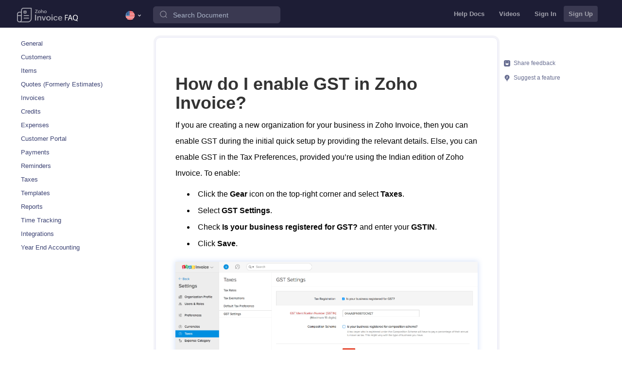

--- FILE ---
content_type: text/html
request_url: https://www.zoho.com/us/invoice/kb/gst/enable-gst.html
body_size: 8828
content:
<!-- htmlhint tagname-lowercase: false,attr-lowercase:false,attr-value-double-quotes:false,doctype-first:false,tag-pair: true,id-unique: false,src-not-empty: true,attr-no-duplication: true,title-require: true -->
<!DOCTYPE html>

<html          lang="en-us"                                   >

<head>

    <title>Enable GST | FAQ | Zoho Invoice</title>
  <meta name="description" content="Learn how to enable GST in Zoho Invoice."/>
  
  <meta http-equiv="Content-Type" content="text/html; charset=utf-8"/>
  <meta name="viewport" content="width=device-width, initial-scale=1">
  <link rel="SHORTCUT ICON" href="/invoice/favicon-inv.ico" type="image/x-icon">
  
    <link href="https://webfonts.zoho.com/css?family=Open+Sans:300,600" rel="stylesheet" type="text/css">
  

  <link href="/invoice/styles/bootstrap.min.css" rel="stylesheet"  type="text/css">
  <link href="/invoice/help/styles/help.css" rel="stylesheet"  type="text/css">
  <style type="text/css">/* ZOHO PUVI FONT WEIGHT LIST */

/*~~~~~~~~~~ LIGHT ~~~~~~~~~~*/
@font-face {
    font-family: 'Zoho Puvi Light';
    src: url(https://fonts.zohostatic.com/zohopuvi/3.0/zoho_puvi_light.eot);
    src: url(https://fonts.zohostatic.com/zohopuvi/3.0/zoho_puvi_light.eot?#iefix) format('embedded-opentype'),
         url(https://fonts.zohostatic.com/zohopuvi/3.0/zoho_puvi_light.woff2) format('woff2'), url(https://fonts.zohostatic.com/zohopuvi/3.0/zoho_puvi_light.woff) format('woff'),
         url(https://fonts.zohostatic.com/zohopuvi/3.0/zoho_puvi_light.ttf) format('truetype'), url(https://fonts.zohostatic.com/zohopuvi/3.0/zoho_puvi_light.svg) format('svg');
    font-weight: normal;
    font-style: normal;
    font-display: swap;
}

/*~~~~~~~~~~ REGULAR ~~~~~~~~~~*/
@font-face {
    font-family: 'Zoho Puvi Regular';
    src: url(https://fonts.zohostatic.com/zohopuvi/3.0/zoho_puvi_regular.eot);
    src: url(https://fonts.zohostatic.com/zohopuvi/3.0/zoho_puvi_regular.eot?#iefix) format('embedded-opentype'),
         url(https://fonts.zohostatic.com/zohopuvi/3.0/zoho_puvi_regular.woff2) format('woff2'),
         url(https://fonts.zohostatic.com/zohopuvi/3.0/zoho_puvi_regular.woff) format('woff'),
         url(https://fonts.zohostatic.com/zohopuvi/3.0/zoho_puvi_regular.ttf) format('truetype'),
         url(https://fonts.zohostatic.com/zohopuvi/3.0/zoho_puvi_regular.svg) format('svg');
    font-weight: normal;
    font-style: normal;
    font-display: swap;
}
/*~~~~~~~~~~ MEDIUM ~~~~~~~~~~*/

@font-face {
    font-family: 'Zoho Puvi Medium';
    src: url('https://static.zohocdn.com/zohofonts/zohopuvi/4.0/Zoho_Puvi_Medium.eot');
    src: url('https://static.zohocdn.com/zohofonts/zohopuvi/4.0/Zoho_Puvi_Medium.eot') format('embedded-opentype'),url('https://static.zohocdn.com/zohofonts/zohopuvi/4.0/Zoho_Puvi_Medium.woff2') format('woff2'),url('https://static.zohocdn.com/zohofonts/zohopuvi/4.0/Zoho_Puvi_Medium.otf') format('opentype');
    font-weight: normal;
    font-style: normal;
    font-display: swap;
}
/*~~~~~~~~~~ SEMI BOLD ~~~~~~~~~~*/
@font-face {
    font-family: 'Zoho Puvi SemiBold';
    src: url(https://fonts.zohostatic.com/zohopuvi/3.0/zoho_puvi_semibold.eot);
    src: url(https://fonts.zohostatic.com/zohopuvi/3.0/zoho_puvi_semibold.eot?#iefix) format('embedded-opentype'),
         url(https://fonts.zohostatic.com/zohopuvi/3.0/zoho_puvi_semibold.woff2) format('woff2'),
         url(https://fonts.zohostatic.com/zohopuvi/3.0/zoho_puvi_semibold.woff) format('woff'),
         url(https://fonts.zohostatic.com/zohopuvi/3.0/zoho_puvi_semibold.ttf) format('truetype'),
         url(https://fonts.zohostatic.com/zohopuvi/3.0/zoho_puvi_semibold.svg) format('svg');
    font-weight: normal;
    font-style: normal;
    font-display: swap;
}
/*~~~~~~~~~~ BOLD ~~~~~~~~~~*/
@font-face {
    font-family: 'Zoho Puvi Bold';
    src: url(https://fonts.zohostatic.com/zohopuvi/3.0/zoho_puvi_bold.eot);
    src: url(https://fonts.zohostatic.com/zohopuvi/3.0/zoho_puvi_bold.eot?#iefix) format('embedded-opentype'),
         url(https://fonts.zohostatic.com/zohopuvi/3.0/zoho_puvi_bold.woff2) format('woff2'),
         url(https://fonts.zohostatic.com/zohopuvi/3.0/zoho_puvi_bold.woff) format('woff'),
         url(https://fonts.zohostatic.com/zohopuvi/3.0/zoho_puvi_bold.ttf) format('truetype'),
         url(https://fonts.zohostatic.com/zohopuvi/3.0/zoho_puvi_bold.svg) format('svg');
    font-weight: normal;
    font-style: normal;
    font-display: swap;
}

/*~~~~~~~~~~ EXTRA BOLD ~~~~~~~~~~*/
@font-face {
    font-family: 'Zoho Puvi ExtraBold';
    src: url(https://fonts.zohostatic.com/zohopuvi/3.0/zoho_puvi_extrabold.eot);
    src: url(https://fonts.zohostatic.com/zohopuvi/3.0/zoho_puvi_extrabold.eot?#iefix) format('embedded-opentype'),
         url(https://fonts.zohostatic.com/zohopuvi/3.0/zoho_puvi_extrabold.woff2) format('woff2'),
         url(https://fonts.zohostatic.com/zohopuvi/3.0/zoho_puvi_extrabold.woff) format('woff'),
         url(https://fonts.zohostatic.com/zohopuvi/3.0/zoho_puvi_extrabold.ttf) format('truetype'),
         url(https://fonts.zohostatic.com/zohopuvi/3.0/zoho_puvi_extrabold.svg) format('svg');
    font-weight: normal;
    font-style: normal;
    font-display: swap;

}
/*~~~~~~~~~~ BLACK (LAST BOLD) ~~~~~~~~~~*/
@font-face {
    font-family: 'Zoho Puvi Black';
    src: url(https://fonts.zohostatic.com/zohopuvi/3.0/zoho_puvi_black.eot);
    src: url(https://fonts.zohostatic.com/zohopuvi/3.0/zoho_puvi_black.eot?#iefix) format('embedded-opentype'),
         url(https://fonts.zohostatic.com/zohopuvi/3.0/zoho_puvi_black.woff2) format('woff2'),
         url(https://fonts.zohostatic.com/zohopuvi/3.0/zoho_puvi_black.woff) format('woff'),
         url(https://fonts.zohostatic.com/zohopuvi/3.0/zoho_puvi_black.ttf) format('truetype'),
         url(https://fonts.zohostatic.com/zohopuvi/3.0/zoho_puvi_black.svg) format('svg');
    font-weight: normal;
    font-style: normal;
    font-display: swap;
}</style>
  <script src="/finance/js/finance.js" type="text/javascript" ></script>
  
    <script type="text/javascript">"use strict";function setEditionCookie(e,i){if(cookieCheck()){var t=new Date,n=i;t.setDate(t.getDate()+150),document.cookie=encodeURIComponent(e)+"="+n+"; path=/; expires="+t}}function getCookieValue(e){return decodeURIComponent(document.cookie.replace(new RegExp("(?:(?:^|.*;)\\s*"+encodeURIComponent(e).replace(/[\-\.\+\*]/g,"\\$&")+"\\s*\\=\\s*([^;]*).*$)|^.*$"),"$1"))||null}var editionsArray=["uk","ca","au","us","in","sa","ae","bh","om","kw","qa","ke","es-mx","za","de-de"],url=window.location.href,urlArray=url.split("/"),isEditionSpecific=-1!==editionsArray.indexOf(urlArray[3]),edition=isEditionSpecific?urlArray[3]:"global";function switchEdition(e){-1!==editionsArray.indexOf(urlArray[3])?"global"===e?urlArray.splice(3,1):urlArray[3]=e:"global"!==e&&urlArray.splice(3,0,e),setEditionCookie("ZFEdition",e),url=urlArray.join("/"),window.location=url}var editionSwitchBanner=document.getElementById("edition-switch-banner");function closeEditionBannner(e){setEditionCookie("ZFEdition",e),editionSwitchBanner.classList.remove("show")}window.addEventListener("load",function(e){var i=getCookieValue("ZFEdition"),t=(window.CountryCode||"").toLowerCase();"gb"===t?t="uk":"mx"===t?t="es-mx":"de"===t&&(t="de-de");var n,o=document.getElementsByClassName("visit-btn")[0],a=document.getElementsByClassName("edition-switch-text")[0],r=document.getElementsByClassName("close-banner")[0],c=urlArray[3],s={AE:"UAE",AU:"Australia",BH:"Bahrain",CA:"Canada",IN:"India",KE:"Kenya",KW:"Kuwait",QA:"Qatar",OM:"Oman","ES-MX":"Mexico",SA:"Saudi Arabia",UK:"United Kingdom",US:"United States",ZA:"South Africa","DE-DE":"Germany"}[t.toUpperCase()]||"Global",d=function(){a.textContent="You can visit the ".concat(s," site to view content specific to your location."),o.classList.add(t),o.href="".concat(n),o.textContent="Visit ".concat(s," site"),o.setAttribute("onclick","switchEdition('".concat(t,"')")),r.setAttribute("onclick","closeEditionBannner('".concat(c,"')")),editionSwitchBanner.classList.add("show")},l=function(){editionsArray.includes(t)?(urlArray[3]=t,n=urlArray.join("/")):(urlArray.splice(3,1),n=urlArray.join("/"))};null===i?c!==t&&"invoice"!==c&&editionsArray.includes(t)?(document.body.classList.add("edition-band"),l(),d()):!editionsArray.includes(t)&&editionsArray.includes(c)&&(l(),document.body.classList.add("edition-band"),a.textContent="Looks like you're on a different edition. Switch to global edition for more relevant informtion",o.href="".concat(n),o.setAttribute("onclick","switchEdition('global')"),r.setAttribute("onclick","closeEditionBannner('".concat(c,"')")),editionSwitchBanner.classList.add("show")):c!==t&&c!==i&&"invoice"!==c&&(l(),d())});</script>
  

  
      
        
          <link rel="alternate" href="https://www.zoho.com/invoice/kb/gst/enable-gst.html" hreflang="x-default">
        
          <link rel="alternate" href="https://www.zoho.com/uk/invoice/kb/gst/enable-gst.html" hreflang="en-gb">
        
          <link rel="alternate" href="https://www.zoho.com/au/invoice/kb/gst/enable-gst.html" hreflang="en-au">
        
          <link rel="alternate" href="https://www.zoho.com/us/invoice/kb/gst/enable-gst.html" hreflang="en-us">
        
          <link rel="alternate" href="https://www.zoho.com/ca/invoice/kb/gst/enable-gst.html" hreflang="en-ca">
        
          <link rel="alternate" href="https://www.zoho.com/in/invoice/kb/gst/enable-gst.html" hreflang="en-in">
        
          <link rel="alternate" href="https://www.zoho.com/sa/invoice/kb/gst/enable-gst.html" hreflang="en-sa">
        
          <link rel="alternate" href="https://www.zoho.com/ae/invoice/kb/gst/enable-gst.html" hreflang="en-ae">
        
          <link rel="alternate" href="https://www.zoho.com/bh/invoice/kb/gst/enable-gst.html" hreflang="en-bh">
        
          <link rel="alternate" href="https://www.zoho.com/kw/invoice/kb/gst/enable-gst.html" hreflang="en-kw">
        
          <link rel="alternate" href="https://www.zoho.com/om/invoice/kb/gst/enable-gst.html" hreflang="en-om">
        
          <link rel="alternate" href="https://www.zoho.com/qa/invoice/kb/gst/enable-gst.html" hreflang="en-qa">
        
          <link rel="alternate" href="https://www.zoho.com/de-de/invoice/kb/gst/enable-gst.html" hreflang="de-de">
        
          <link rel="alternate" href="https://www.zoho.com/fr/invoice/kb/gst/enable-gst.html" hreflang="fr">
        
          <link rel="alternate" href="https://www.zoho.com/es-xl/invoice/kb/gst/enable-gst.html" hreflang="es-419">
        
          <link rel="alternate" href="https://www.zoho.com/pt-br/invoice/kb/gst/enable-gst.html" hreflang="pt-br">
        
          <link rel="alternate" href="https://www.zoho.com/nl/invoice/kb/gst/enable-gst.html" hreflang="nl">
        
          <link rel="alternate" href="https://www.zoho.com/ke/invoice/kb/gst/enable-gst.html" hreflang="en-ke">
        
          <link rel="alternate" href="https://www.zoho.com/es-mx/invoice/kb/gst/enable-gst.html" hreflang="es-mx">
        
          <link rel="alternate" href="https://www.zoho.com/za/invoice/kb/gst/enable-gst.html" hreflang="en-za">
        

        
            <link rel="canonical" href="https://www.zoho.com/us/invoice/kb/gst/enable-gst.html">
          
      
  

  

</head>

<body>
    <div class="top-bar">
  <div class="top-bar-container d-flex">
    <div class="edition-logo-container d-flex">
      <div class="logo-container">
       <a class="invoice-link" href="/us/invoice">
        <img alt="Zoho Invoice" src="/invoice/help/images/invoice-logo-faq.svg" title="Zoho Invoice Faq page">
       </a>
      </div>
      
      <div class="edition-box-placing d-flex align-center">
        <div class="edition-topx" style="padding-left:0;">
        
        <div class="edition-selection-block">
  <div onfocusout="hideSelectList()">
      <div class="edition-select-box" onclick="selectListAction()">
          <span>
              
                  <div class="edition-image-us"></div>
              
              <div class="edition-dropdown"><b class="select-caret"></b></div>
          </span>
      </div>
      <div class="edition-select-list">
          <div class="edition-select-list-item " onclick="switchEdition('global')">
              <span>
                  <div class="edition-image-global"></div>
                  <div class="edition-label">Global</div>
              </span>
          </div>
          <div class="edition-select-list-item disable" onclick="switchEdition('us')">
              <span>
                  <div class="edition-image-us"></div>
                  <div class="edition-label">United States</div>
              </span>
          </div>
          <div class="edition-select-list-item " onclick="switchEdition('uk')">
              <span>
                  <div class="edition-image-uk"></div>
                  <div class="edition-label">United Kingdom</div>
              </span>
          </div>
          <div class="edition-select-list-item " onclick="switchEdition('ca')">
              <span>
                  <div class="edition-image-canada"></div>
                  <div class="edition-label">Canada</div>
              </span>
          </div>
          <div class="edition-select-list-item " onclick="switchEdition('au')">
              <span>
                  <div class="edition-image-australia"></div>
                  <div class="edition-label">Australia</div>
              </span>
          </div>
          <div class="edition-select-list-item " onclick="switchEdition('in')">
              <span>
                  <div class="edition-image-india"></div>
                  <div class="edition-label">India</div>
              </span>
          </div>
          <div class="edition-select-list-item " onclick="switchEdition('sa')">
              <span>
                  <div class="edition-image-saudi"></div>
                  <div class="edition-label">Saudi Arabia</div>
              </span>
          </div>
          <div class="edition-select-list-item  " onclick="switchEdition('ae')">
              <span>
                  <div class="edition-image-uae"></div>
                  <div class="edition-label">United Arab Emirates</div>
              </span>
          </div>
          <div class="edition-select-list-item  " onclick="switchEdition('bh')">
            <span>
              <div class="edition-image-bh"></div>
              <div class="edition-label">Bahrain</div>
            </span>
          </div>
          <div class="edition-select-list-item " onclick="switchEdition('kw')">
            <span>
              <div class="edition-image-kw"></div>
              <div class="edition-label">Kuwait</div>
            </span>
          </div>
          <div class="edition-select-list-item " onclick="switchEdition('om')">
            <span>
              <div class="edition-image-om"></div>
              <div class="edition-label">Oman</div>
            </span>
          </div>
          <div class="edition-select-list-item " onclick="switchEdition('qa')">
            <span>
              <div class="edition-image-qa"></div>
              <div class="edition-label">Qatar</div>
            </span>
          </div>
          <div class="edition-select-list-item " onclick="switchEdition('ke')">
            <span>
              <div class="edition-image-ke"></div>
              <div class="edition-label">Kenya</div>
            </span>
          </div>
          <div class="edition-select-list-item " onclick="switchEdition('es-mx')">
            <span>
              <div class="edition-image-es-mx"></div>
              <div class="edition-label">Mexico</div>
            </span>
          </div>
          <div class="edition-select-list-item " onclick="switchEdition('za')">
            <span>
              <div class="edition-image-za"></div>
              <div class="edition-label">South Africa</div>
            </span>
          </div>
          <div class="edition-select-list-item " onclick="switchEdition('de-de')">
            <span>
              <div class="edition-image-de-de"></div>
              <div class="edition-label">Germany</div>
            </span>
          </div>
      </div>
  </div>
</div>

        
        </div>
      </div>
      
    </div>
    <div class="header-container d-flex">
      <div class="mobile-version text-right">
        <div class="search-box d-flex align-center" style="z-index:1;">
          <form action="/us/invoice/help/search/results.html" class="srchbox clearfix">
            <input class="src-input no-print" name="search" placeholder="Search Document" type="text" value="">
          </form>
        </div>
      </div>
      <div class="header-nav-container d-flex align-center">
        <ul class="navbar-nav hidden-below-767 d-flex align-center">
          
            <li><a href="/us/invoice/help/getting-started/welcome.html" target="_blank">Help Docs</a></li>
            <li><a href="/us/invoice/videos/general/" target="_blank">Videos</a></li>
          
          
          
            <li class="signin"><a href="https://accounts.zoho.com/signin?servicename=ZohoInvoice&signupurl=https://www.zoho.com/us/invoice/signup/" target="_blank">Sign In</a></li>
            <li class="signup"><a href="https://www.zoho.com/us/invoice/signup/" target="_blank">Sign Up</a></li>
          
        </ul>

        <button class="navbar-toggle visible-below-767 more-options d-flex align-center" onclick="toggleNav()">More <img src="/invoice/help/images/help/dropdown.svg"></button>
        <ul class="navbar-nav-mobile visible-below-767" id="navbar-nav-mobile">
          
            <li ><a href="/us/invoice/help/getting-started/welcome.html" target="_blank">Help Docs</a></li>
            <li><a href="/us/invoice/videos/general/" target="_blank">Videos</a></li>
          
        
          
          
            <li class="signin"><a href="https://accounts.zoho.com/signin?servicename=ZohoInvoice&signupurl=https://www.zoho.com/us/invoice/signup/" target="_blank">Sign In</a></li>
            <li class="signup"><a href="https://www.zoho.com/us/invoice/signup/" target="_blank">Sign Up</a></li>
          
        </ul>
      </div>
    </div>
  </div>
</div>
<div class="mobile-top-bar visible-below-1100">
  <div type="button" class="sidebar-toggle collapsed sidebar-toggler d-flex align-center" >
    <span id="toggler">
      <span class="icon-bar"></span>
      <span class="icon-bar"></span>
      <span class="icon-bar"></span>
    </span>
    <span id="header-text">
      
        Enable GST | FAQ | Zoho Invoice
      
    </span>
    <img onclick="toggleSearchNav()" src="/invoice/help/images/help/search.svg" height="20" width="20">
  </div>
  <div class="search-box search-box-mobile hide d-flex align-center" style="z-index:1;">
    <form action="/us/invoice/help/search/results.html" class="srchbox clearfix">
      <input class="src-input no-print" name="search" placeholder="Search Document" type="text" value="" autofocus>
    </form>
    <img onclick="toggleSearchNav()" height="20" width="20" class="close-icon" src="/invoice/svg/close.svg">
  </div>
</div>

     <div class="help-container" id="help-container">
       <div class="menu-sidebar" id="menu-sidebar">
         <div class="sidebar-close">
           <span class="icon-close">x</span>
           CLOSE
         </div>
         
<ul class="help-main-menu nav nav-pills nav-stacked">
  
  
    
    
      
        <li >
          <a href="/us/invoice/kb/general/">General</a>
        </li>
      
        <li >
          <a href="/us/invoice/kb/contacts/">Customers</a>
        </li>
      
        <li >
          <a href="/us/invoice/kb/items/">Items</a>
        </li>
      
        <li >
          <a href="/us/invoice/kb/estimates/">Quotes (Formerly Estimates)</a>
        </li>
      
        <li >
          <a href="/us/invoice/kb/invoices/">Invoices</a>
        </li>
      
        <li >
          <a href="/us/invoice/kb/credits/">Credits</a>
        </li>
      
        <li >
          <a href="/us/invoice/kb/expenses/">Expenses</a>
        </li>
      
        <li >
          <a href="/us/invoice/kb/portal/">Customer Portal</a>
        </li>
      
        <li >
          <a href="/us/invoice/kb/payments/">Payments</a>
        </li>
      
        <li >
          <a href="/us/invoice/kb/reminders/">Reminders</a>
        </li>
      
        <li >
          <a href="/us/invoice/kb/taxes/">Taxes</a>
        </li>
      
        <li >
          <a href="/us/invoice/kb/templates/">Templates</a>
        </li>
      
        <li >
          <a href="/us/invoice/kb/reports/">Reports</a>
        </li>
      
        <li >
          <a href="/us/invoice/kb/timesheet/">Time Tracking</a>
        </li>
      
        <li >
          <a href="/us/invoice/kb/integrations/">Integrations</a>
        </li>
      
        <li >
          <a href="/us/invoice/kb/accounting/">Year End Accounting</a>
        </li>
      
    
  
  
</ul>

       </div>

      <div class="help-content" id="content">
        
        <div  class="answer"  id="answer">
          <h1 id="how-do-i-enable-gst-in-zoho-invoice">How do I enable GST in Zoho Invoice?</h1>
<p>If you are creating a new organization for your business in Zoho Invoice, then you can enable GST during the initial quick setup by providing the relevant details. Else, you can enable GST in the Tax Preferences, provided you&rsquo;re using the Indian edition of Zoho Invoice. To enable:</p>
<ul>
<li>Click the <strong>Gear</strong> icon on the top-right corner and select <strong>Taxes</strong>.</li>
<li>Select <strong>GST Settings</strong>.</li>
<li>Check <strong>Is your business registered for GST?</strong> and enter your <strong>GSTIN</strong>.</li>
<li>Click <strong>Save</strong>.</li>
</ul>
<p><img src="/invoice/kb/images/gst/settings-gst.png" alt="Enable GST"></p>

        </div>
        
          <div class="rating-section  clearfix"  id="suggest-a-feature">
            <div class="rating-form no-print">
  <div class="request-sec">
    <div class="yes-no">
      <div class="rating-qtn">Was this document helpful?</div>
        <div class="yes-no-container">
        <div class="yes-no-btn yes-btn cursor-pointer" onclick="submitRating('Yes');">
          <svg viewBox="0 0 512 512" class="thumbs"><path d="M426.3 160.9H283.9c-.6 0-1-.4-1-1V91.7c0-49.8-40.4-90.2-90.2-90.2H170c-21 0-38.1 16.8-38.6 37.7l-15.7 145.1H41c-12.2 0-22 9.9-22 22v282.2c0 12.2 9.9 22 22 22h87.4c.4 0 .7.1 1.1.1h254.7c36.3 0 65.8-29.1 66.7-65.2l41.8-214.9c.2-.9.3-1.9.3-2.9 0-36.8-29.9-66.7-66.7-66.7zM51 214.3h63.4l.1 266.2H51c-1.1 0-2-.9-2-2V216.3c0-1.2.9-2 2-2zM421.2 441c-.2.9-.3 1.9-.3 2.9 0 20.2-16.5 36.7-36.7 36.7H144.5l-.1-274.9c0-5.4.3-10.8.9-16.2l16-148c.1-.5.1-1 .1-1.5.1-4.7 3.9-8.5 8.6-8.5h22.7c33.3 0 60.2 27 60.2 60.2V176c0 8.3 6.7 15 15 15h160c22 1 37.6 21.8 33.4 43.4L421.2 441z"/></svg>
          Yes
        </div>
        <div class="yes-no-btn no-btn cursor-pointer" onclick="submitRating('No');">
          <svg viewBox="0 0 512 512" class="thumbs down no-icon"><path d="M426.3 160.9H283.9c-.6 0-1-.4-1-1V91.7c0-49.8-40.4-90.2-90.2-90.2H170c-21 0-38.1 16.8-38.6 37.7l-15.7 145.1H41c-12.2 0-22 9.9-22 22v282.2c0 12.2 9.9 22 22 22h87.4c.4 0 .7.1 1.1.1h254.7c36.3 0 65.8-29.1 66.7-65.2l41.8-214.9c.2-.9.3-1.9.3-2.9 0-36.8-29.9-66.7-66.7-66.7zM51 214.3h63.4l.1 266.2H51c-1.1 0-2-.9-2-2V216.3c0-1.2.9-2 2-2zM421.2 441c-.2.9-.3 1.9-.3 2.9 0 20.2-16.5 36.7-36.7 36.7H144.5l-.1-274.9c0-5.4.3-10.8.9-16.2l16-148c.1-.5.1-1 .1-1.5.1-4.7 3.9-8.5 8.6-8.5h22.7c33.3 0 60.2 27 60.2 60.2V176c0 8.3 6.7 15 15 15h160c22 1 37.6 21.8 33.4 43.4L421.2 441z"/></svg>
          No
        </div>
      </div>
    </div>
    <div class="feedback-sec">
      <span>Let us know where we can improve</span>
      <form class="contact-form" action="https://help.zoho.com/support/WebToCase" method="POST" onsubmit="return validateForm()" enctype="multipart/form-data" data-form="contact">
        <input type="hidden" name="xnQsjsdp" value="">
        <input type="hidden" name="xmIwtLD">
        <input type="hidden" name="xJdfEaS" value="">
        <input type="hidden" name="actionType" value="Q2FzZXM=">
        <input type="hidden" id="property(module)" value="Cases">
        <input type="hidden" name="returnURL" value="*">
        <input type="hidden" name="Source URL" id="sourceURL">
        <input type="hidden" maxlength="255" name="Subject" value="Feedback from Help/FAQ">
        <input type="hidden" maxlength="120" name="Contact Name" id="name">
        <div class="form-group">
          <div>
            <div class="text-danger" id="message_error" style="display:none">We can wait. Take your time to draft us your question.</div>
            <textarea name="Description" maxlength="3000" placeholder="Comments" class="form-control" id="message"></textarea>
          </div>
        </div>
        <div class="form-group">
          <div>
            <div class="text-danger" id="email_error" style="display:none">Umm.. where do we send the response?</div>
            <input class="form-control" type="text" maxlength="120" placeholder="Your email" name="Email" id="email" style="width: 50%;">
          </div>
        </div>
        <div class="privacy-policy">
          
            By clicking <b>Submit</b>, you agree to our <a href="https://www.zoho.com/privacy.html" target="_blank" rel="noopener noreferrer"><u>Privacy Policy</u></a>.
          
        </div>
        <button type="submit" class="btn btn-xs btn-primary">Submit</button>
        <button class="btn btn-xs btn-send" onclick="hideFeedbackSec();">Cancel</button>
      </form>
    </div>
  </div>
  <div class="reponse-sec"><img src="/invoice/help/images/common/smiley.svg" width="20px" height="20px" style="margin: 0 5px 0 0;box-shadow: none;" />Thank you for your feedback!</div>
</div>

          </div>
          <div class="quick-links">
            <a href="#suggest-a-feature" id="quick-links-suggest">
              <svg viewBox="0 0 512 512"><path d="M405.5.7h-299C48.2.7.7 48.2.7 106.5v298.9c0 58.3 47.5 105.8 105.8 105.8h298.9c58.3 0 105.8-47.5 105.8-105.8V106.5C511.3 48.2 463.8.7 405.5.7zM146.3 117.3c15.6 0 28.2 12.6 28.2 28.2s-12.6 28.2-28.2 28.2-28.2-12.6-28.2-28.2 12.7-28.2 28.2-28.2zm246.4 169.3C370.9 350 317.9 394.7 256 394.7S141.1 350 119.3 286.6c-4.3-12.5 3.6-26.1 15.1-26.1h243.1c11.5 0 19.4 13.6 15.2 26.1zm-27-113c-15.6 0-28.2-12.6-28.2-28.2s12.6-28.2 28.2-28.2 28.2 12.6 28.2 28.2-12.7 28.2-28.2 28.2z"/></svg>
              Share feedback
            </a>
            <a href="https://help.zoho.com/portal/en/community/zoho-invoice/" target="_blank" rel="noopener noreferrer">
              <svg viewBox="0 0 512 512"><path d="M294.6 507.5h-77.1c-12 0-21.8-9.8-21.8-21.8v-1.3c0-12 9.8-21.8 21.8-21.8h77.1c12 0 21.8 9.8 21.8 21.8v1.3c0 12-9.7 21.8-21.8 21.8zM450.6 199.1c0-107.6-87.3-194.8-194.9-194.6-107.8.2-195.4 89-194.3 196.7.7 64.2 32.5 121 81.1 155.9 10.1 7.2 17.6 17.5 21.7 29.1l11.5 32.1c4 11.1 14.5 18.6 26.4 18.6h107.8c11.8 0 22.4-7.4 26.4-18.6l11.4-31.9c4.2-11.8 11.8-22.1 22-29.5 49-35.2 80.9-92.8 80.9-157.8z"></path><path opacity=".81" fill="#FFF" d="M220.1 316.7c-6.1 0-12.1-2.3-16.8-6.9-9.3-9.3-9.4-24.3-.1-33.6l40.5-40.8-27.5-21.2c-5.4-4.1-8.7-10.4-9.2-17.2s2-13.4 6.7-18.3l61.2-62.6c9.2-9.4 24.2-9.6 33.6-.4 9.4 9.2 9.6 24.2.4 33.6L266.5 193l27.6 21.3c5.4 4.2 8.8 10.5 9.2 17.3s-2 13.5-6.9 18.3L237 309.7c-4.7 4.7-10.8 7-16.9 7z"></path></svg>
              Suggest a feature
            </a>
          </div>
        

    </div>

  </div>
  <div class="help-footer-container">
  <div class="help-footer">
    <div class="footer-content">
      <div>
       <svg viewBox="0 0 512 512" class="footer-content-icon" alt="insights icon" height="30" width="30"><path fill="#FFB300" d="M294.6 507.5h-77.1c-12 0-21.8-9.8-21.8-21.8v-1.3c0-12 9.8-21.8 21.8-21.8h77.1c12 0 21.8 9.8 21.8 21.8v1.3c0 12-9.7 21.8-21.8 21.8zm156-308.4c0-107.6-87.3-194.8-194.9-194.6-107.8.2-195.4 89-194.3 196.7.7 64.2 32.5 121 81.1 155.9 10.1 7.2 17.6 17.5 21.7 29.1l11.5 32.1c4 11.1 14.5 18.6 26.4 18.6h107.8c11.8 0 22.4-7.4 26.4-18.6l11.4-31.9c4.2-11.8 11.8-22.1 22-29.5 49-35.2 80.9-92.8 80.9-157.8z"/><path fill="#FFF" d="M220.1 316.7c-6.1 0-12.1-2.3-16.8-6.9-9.3-9.3-9.4-24.3-.1-33.6l40.5-40.8-27.5-21.2c-5.4-4.1-8.7-10.4-9.2-17.2s2-13.4 6.7-18.3l61.2-62.6c9.2-9.4 24.2-9.6 33.6-.4 9.4 9.2 9.6 24.2.4 33.6L266.5 193l27.6 21.3c5.4 4.2 8.8 10.5 9.2 17.3s-2 13.5-6.9 18.3L237 309.7c-4.7 4.7-10.8 7-16.9 7z" opacity=".81"/></svg>
      </div>
      <b class="footer-content-heading">Forums</b>
      <div class="footer-content-desc">
        <a class="contact-desc" href="https://help.zoho.com/portal/en/community/zoho-invoice" target="_blank">
          Join the discussion
          <svg viewBox="0 0 512 512" class="footer-content-icon" height="10" width="10"><path d="M487 271c-8.3 0-15 6.7-15 15v151.8c0 18.8-15.3 34.2-34.2 34.2H74.2C55.3 472 40 456.7 40 437.8V74.2C40 55.3 55.3 40 74.2 40H226c8.3 0 15-6.7 15-15s-6.7-15-15-15H74.2C38.8 10 10 38.8 10 74.2v363.7c0 17.1 6.7 33.2 18.8 45.4S57 502 74.2 502h363.7c35.4 0 64.2-28.8 64.2-64.2V286c-.1-8.3-6.8-15-15.1-15z"></path><path d="M487 10H325c-8.3 0-15 6.7-15 15s6.7 15 15 15h125.8L299.4 191.4c-5.9 5.9-5.9 15.4 0 21.2 2.9 2.9 6.8 4.4 10.6 4.4s7.7-1.5 10.6-4.4L472 61.2V187c0 8.3 6.7 15 15 15s15-6.7 15-15V25c0-8.3-6.7-15-15-15z"></path></svg>
        </a>
      </div>
    </div>
    
      <div class="footer-content">
        <div>
          <svg xml:space="preserve" viewBox="0 0 512 512" class="footer-content-icon" alt="phone icon" height="30" width="30"><path d="M436.1 75.9C388 27.8 324 1.3 256 1.3S124 27.8 75.9 75.9 1.3 188 1.3 256s26.5 132 74.6 180.1S188 510.7 256 510.7s132-26.5 180.1-74.6S510.7 324 510.7 256s-26.5-132-74.6-180.1zM256 468.7c-117.3 0-212.7-95.4-212.7-212.7 0-117.3 95.4-212.7 212.7-212.7 117.3 0 212.7 95.4 212.7 212.7 0 117.3-95.4 212.7-212.7 212.7z"/><path d="M355.6 274.9c-15.3-15.3-39.8-15.8-55.6-1l-39 36.4c-1.5 1.4-2.7 2.9-3.7 4.5-10.1-7.7-19.8-16-28.9-24.9-11.3-11-21.7-22.8-31.2-35.2 1.6-1 3.2-2.2 4.5-3.7l36.4-39c14.8-15.9 14.3-40.3-1-55.6l-24.2-24.2c-15.6-15.6-41-15.6-56.6 0l-18 18c-18.4 18.4-23.1 46.4-11.7 69.6 18.3 37.5 42.7 71.2 72.5 100.2 27.3 26.5 58.5 48.5 92.9 65.3 8.5 4.2 17.7 6.2 26.8 6.2 15.8 0 31.4-6.1 43-17.8l18-18c15.6-15.6 15.6-41 0-56.6l-24.2-24.2zm-181.8-55.6c-3.3-5.9-6.5-11.9-9.5-18-3.5-7.2-2-15.8 3.7-21.5l15.2-15.2c.8-.8 2-.8 2.8 0l18.7 18.7c.8.8.8 2 0 2.8l-30.9 33.2zM332.1 344c-5.7 5.7-14.4 7.1-21.7 3.6-6-3-12-6.1-17.8-9.4l33.2-30.9c.8-.7 2-.7 2.8 0l18.7 18.7c.8.8.8 2 0 2.8L332.1 344z"/></svg>
        </div>
        <b class="footer-content-heading">Talk to us</b>
        <div class="footer-content-desc">
            <div class="toll-free-number">
              
                <a href="tel:+18443165544">US - +1 8443165544</a>
              
            </div>
            <span>Mon - Fri | (9:00 AM to 6:00 PM)</span>
        </div>
      </div>
    
    <div class="footer-content">
      <div>
        <svg xml:space="preserve" viewBox="0 0 512 512" class="footer-content-icon" alt="mail icon" height="30" width="30"><path d="M388.5 15.9h-265C58.6 15.9 5.9 68.6 5.9 133.5v245c0 64.8 52.8 117.6 117.6 117.6h265c64.8 0 117.6-52.8 117.6-117.6v-245c0-64.9-52.7-117.6-117.6-117.6zm75.6 362.6c0 41.7-33.9 75.6-75.6 75.6h-265c-41.7 0-75.6-33.9-75.6-75.6v-245c0-41.7 33.9-75.6 75.6-75.6h265c41.7 0 75.6 33.9 75.6 75.6v245z"/><path d="m399 133.7-140.9 86c-1.3.8-2.9.8-4.2 0l-140.9-86c-9.9-6-22.8-2.9-28.9 7-6 9.9-2.9 22.8 7 28.9L245 263.5c3.4 2 7.1 3.1 10.9 3.1 3.8 0 7.6-1 10.9-3.1l153.9-93.9c9.9-6 13-19 7-28.9-5.9-9.9-18.8-13.1-28.7-7z"/></svg>
      </div>
      <b class="footer-content-heading">Email</b>
      <div class="footer-content-desc">
        <a class="contact-desc" href="mailto:support@zohoinvoice.com">
          support@zohoinvoice.com
          <svg viewBox="0 0 512 512" class="footer-content-icon" height="10" width="10"><path d="M487 271c-8.3 0-15 6.7-15 15v151.8c0 18.8-15.3 34.2-34.2 34.2H74.2C55.3 472 40 456.7 40 437.8V74.2C40 55.3 55.3 40 74.2 40H226c8.3 0 15-6.7 15-15s-6.7-15-15-15H74.2C38.8 10 10 38.8 10 74.2v363.7c0 17.1 6.7 33.2 18.8 45.4S57 502 74.2 502h363.7c35.4 0 64.2-28.8 64.2-64.2V286c-.1-8.3-6.8-15-15.1-15z"></path><path d="M487 10H325c-8.3 0-15 6.7-15 15s6.7 15 15 15h125.8L299.4 191.4c-5.9 5.9-5.9 15.4 0 21.2 2.9 2.9 6.8 4.4 10.6 4.4s7.7-1.5 10.6-4.4L472 61.2V187c0 8.3 6.7 15 15 15s15-6.7 15-15V25c0-8.3-6.7-15-15-15z"></path></svg>
        </a>
      </div>
    </div>
    <div class="footer-content">
      <div>
        <a href="https://www.microsoft.com/store/apps/9WZDNCRDFD1H?cid=ZohoInvoiceWeb_Helpdocs" target="_blank">
          <svg xml:space="preserve" viewBox="0 0 512 512" class="footer-content-icon" alt="windows icon" height="30" width="30"><path d="M56.6 118.4 220.4 96v157.9H56.5l.1-135.5zm163.7 155.9v156.3L56.6 408l-.1-133.9 163.8.2zm18-180.9 217.7-30v190.4H238.3V93.4zM456 274.2V463l-217.7-29.9V274.2H456z"/></svg>
        </a>
        <a href="https://play.google.com/store/apps/details?id=com.zoho.invoice&referrer=utm_source%3Dwebsite%26utm_medium%3Dfooter" target="_blank">
          <svg xml:space="preserve" viewBox="0 0 512 512" class="footer-content-icon" alt="android icon" height="30" width="30"><path d="M84.3 172.4c-16.2 0-29.2 13.1-29.2 29.3v122.5c0 16.2 13.1 29.3 29.3 29.3 16.2 0 29.3-13.1 29.2-29.3V201.7c0-16.2-13.1-29.4-29.3-29.3m235.9-110 20.4-37.3c1.1-1.9.4-4.4-1.6-5.5-2-1.1-4.5-.3-5.5 1.6l-20.6 37.7c-17.4-7.7-36.8-12.1-57.3-12-20.5 0-39.9 4.3-57.2 12l-20.6-37.6c-1.1-2-3.5-2.7-5.5-1.6s-2.7 3.6-1.6 5.5l20.4 37.3c-40.1 20.7-67.2 60.1-67.2 105.4h263.5c0-45.5-27.1-84.8-67.2-105.5M195.7 120c-6.1 0-11-4.9-11-11s4.9-11.1 11-11.1 11.1 5 11.1 11.1c-.1 6-5 11-11.1 11m119.9-.1c-6.1 0-11.1-4.9-11-11 0-6.1 5-11 11.1-11.1 6.1 0 11 5 11 11.1s-5 11-11.1 11m-190.7 58v189.8c0 17.3 14 31.2 31.2 31.2h21.3v64.8c0 16.1 13.1 29.3 29.2 29.3 16.2 0 29.3-13.1 29.3-29.3v-64.8h39.5v64.8c0 16.1 13.1 29.3 29.2 29.2 16.2 0 29.3-13.1 29.3-29.3v-64.8h21.3c17.2 0 31.2-14 31.2-31.2V177.8l-261.5.1zm331.3 23.7c0-16.2-13.1-29.2-29.3-29.2-16.2 0-29.2 13.1-29.2 29.3v122.5c0 16.2 13.1 29.2 29.3 29.2 16.2 0 29.2-13.1 29.2-29.3V201.6z"/></svg>
        </a>
        <a href="https://apps.apple.com/app/apple-store/id413017364?pt=423641&ct=help_support_footer&mt=8" target="_blank">
          <svg xml:space="preserve" viewBox="0 0 512 512" class="footer-content-icon" alt="apple icon" height="30" width="30"><path d="M446.6 178.1c-24.4-30.5-58.7-48.1-91.1-48.1-42.8 0-60.9 20.3-90.6 20.3-30.6 0-53.9-20.3-90.9-20.3-36.4 0-75 22.1-99.6 59.8C40 243 45.8 342.9 101.8 428c20 30.4 46.7 64.7 81.7 65 31 .3 39.8-19.8 82-20 42.1-.2 50.1 20.3 81.1 20 34.9-.3 63.1-38.2 83.1-68.7 14.3-21.8 19.7-32.8 30.8-57.5-80.9-30.6-93.9-144.9-13.9-188.7zM323.1 96c15.6-20 27.4-48.1 23.1-76.9C320.7 20.8 291 37 273.7 58 258 77.1 245 105.5 250 133.1c27.7.8 56.4-15.7 73.1-37.1z"/></svg>
        </a>
      </div>
      <div class="footer-content-desc">
        <p class="content-desc">Unified experience across multiple platforms</p>
      </div>
    </div>
  </div>
</div>
<div class="footer-copy-right">
  <span>© 2025, Zoho Corporation Pvt. Ltd. All Rights Reserved.</span>
</div>

    <script type="text/javascript" src="/invoice/js/jquery-2.2.4.min.js"></script>
    <script type="text/javascript" src="/invoice/js/index.js?version=7"></script>
    <script type="text/javascript" src="/invoice/js/help-kb-common.js"></script>

    <script type="text/javascript" src="/invoice/js/contact-support.js"></script>
    <script type="text/javascript">"use strict";var formDetailsHash={contact:{usdc:{formId:"zsWebToCase_4000086176447",submitButtonId:"zsSubmitButton_4000086176447",hiddenKeys:[{name:"xnQsjsdp",value:"edbsn7709df772cce2825696f51e4f4f5fe02"},{name:"xmIwtLD",value:"edbsn22ce6bef21a81228e6892d7ee4020c3f"}]},eudc:{formId:"zsWebToCase_63904000199856264",submitButtonId:"zsSubmitButton_63904000199856264",hiddenKeys:[{name:"xnQsjsdp",value:"edbsn040ab6400207f64bf54c5f638d31eb51"},{name:"xmIwtLD",value:"edbsncf758277895a4a103edf9f22092633e759dd9755774efca376f685ddfa509181"}]}}};function updateFormDetails(){var e=window.showEuDcSupportEmail?"eudc":"usdc",a=document.querySelector("form[data-form]");if(a){var t=formDetailsHash[a.dataset.form][e];window.showEuDcSupportEmail&&(a.action="https://desk.zoho.eu/support/WebToCase");var d=t.formId;a.name=d,a.id=d,a.querySelector(".btn-send").id=t.submitButtonId,t.hiddenKeys.forEach(function(e){a.querySelector("[name=".concat(e.name,"]")).value=e.value})}}</script>

    
<script type="text/javascript">

  var name = "ZohoInvoiceRef";
  var pageURL = "ZohoInvoicePageURL";

  if(checkAnalyticsCookie()){
    createCookie(name,pageURL);
  }
   
  function zohoGASignupEvent() { }

  function zohoFedClickEvent() { }

  function zcTrackClick() { }
   
</script>


<script type="text/javascript">
  if(checkAnalyticsCookie()){
    (function(w,s){var e=document.createElement("script");e.type="text/javascript";e.async=true;
    e.src="https://zohotagmanager.cdn.pagesense.io/ztmjs/9e14ca550fb345518206a5a65a40a7a9.js";
    var x=document.getElementsByTagName("script")[0];x.parentNode.insertBefore(e,x);})(window,"script");
  }
</script>

    <script type="text/javascript" src="/invoice/js/global-search.js"></script>
  <script type="text/javascript">
      var langEditions = ['fr', 'es-xl', 'pt-br' ];
      var url = window.location.href;
      var urlArray = url.split('/');
      if (langEditions.indexOf(urlArray[3]) !== -1) {
        $('.edition-selection-block').hide();
      }

      function toggleGIF (gif_url, ele) {
        var $ele = $(ele);
        if($ele.attr('src').match(/\gif$/) === null) {
          $ele.attr('src', "/invoice/kb/images/" + gif_url);
          return;
        }
        $ele.attr('src', "/invoice/kb/images/invoice-dashboard.png");
      }
  </script>
  <script type="text/javascript">"use strict";function initialSetup(){$(".request-sec").show(),$(".feedback-sec").hide(),$(".reponse-sec").hide()}function submitRating(e){$(".yes-no").hide(),"No"===e?($(".feedback-sec").show(),$(".rating-form").addClass("full-width")):$(".reponse-sec").show()}function hideFeedbackSec(){$(".yes-no").show(),$(".rating-form").removeClass("full-width"),$(".feedback-sec").hide()}initialSetup();</script>
      

<script>
  var chatWidgetCode = {
    'invoice': '7aa0180e0bbf15740d80f4d8e4b6d669bfba59c7115d1bf67671b657b2ada0a2',
    'invoiceGcc': 'bd37612312fb666c5e2dbde5c6247f8fe1ff0a1ac544ecbf859c154187567b8b'
  };
  var widgetcode = chatWidgetCode['invoice'];
  

  var script = document.createElement('script');
  script.type = "text/javascript";
  script.async = true;
  script.id="siquts";
  script.src="https://widgets.zohosalesiq.com/app.js?widgetcode="+widgetcode;
  var temp = document.getElementsByTagName("script")[0];
  temp.parentNode.insertBefore(script, temp);
  var canShowChatWidget = (window.matchMedia('(min-width: 650px)')).matches &&  null ;
  var $zoho = $zoho || {
    salesiq: {
      values: {},
      ready: function() {
        $zoho.salesiq.floatwindow.close();
        if (canShowChatWidget) {
          $zoho.salesiq.floatbutton.visible("show");
        } else {
          $zoho.salesiq.floatbutton.visible("hide");
        }
      },
      afterReady: function() {
        if (canShowChatWidget) {
          $zoho.salesiq.floatwindow.visible("4");
        }
      }
    }
  };

</script>

</body>

</html>


--- FILE ---
content_type: text/css;charset=ISO-8859-1
request_url: https://webfonts.zoho.com/css?family=Open+Sans:300,600
body_size: 605
content:
@font-face {
   font-family:"Open Sans";
   font-weight:300;
   font-style:normal;
   src:url("//static.zohocdn.com/webfonts/opensanslight/font_greek.woff2") format("woff2");
   unicode-range: U+384-38A, U+38C, U+38E-3A1, U+3A3-3CE, U+3D1-3D2, U+3D6;}
@font-face {
   font-family:"Open Sans";
   font-weight:300;
   font-style:normal;
   src:url("//static.zohocdn.com/webfonts/opensanslight/font_cyrillic_ext.woff2") format("woff2");
   unicode-range: U+460-486, U+488-48F, U+492-4AF, U+4B2-513;}
@font-face {
   font-family:"Open Sans";
   font-weight:300;
   font-style:normal;
   src:url("//static.zohocdn.com/webfonts/opensanslight/font_latin.woff2") format("woff2");
   unicode-range: U+20-7E, U+A0-FF, U+131, U+152-153, U+2C6, U+2DA, U+2DC, U+2000-200B, U+2013-2015, U+2017-201E, U+2020-2022, U+2026, U+2030, U+2032-2033, U+2039-203A, U+203C, U+2044, U+2074, U+20AC, U+2212;}
@font-face {
   font-family:"Open Sans";
   font-weight:300;
   font-style:normal;
   src:url("//static.zohocdn.com/webfonts/opensanslight/font_latin_ext.woff2") format("woff2");
   unicode-range: U+100-130, U+132-151, U+154-17F, U+192, U+1A0-1A1, U+1AF-1B0, U+1F0, U+1FA-1FF, U+218-21B, U+237, U+1E00-1E01, U+1E3E-1E3F, U+1E80-1E85, U+1EA0-1EF9, U+20A3-20A4, U+20A7, U+20AB;}
@font-face {
   font-family:"Open Sans";
   font-weight:300;
   font-style:normal;
   src:url("//static.zohocdn.com/webfonts/opensanslight/font_cyrillic.woff2") format("woff2");
   unicode-range: U+400-45F, U+490-491, U+4B0-4B1, U+2116;}
@font-face {
   font-family:"Open Sans";
   font-weight:300;
   font-style:normal;
   src:url("//static.zohocdn.com/webfonts/opensanslight/font_others.woff2") format("woff2");
   unicode-range: U+2BC, U+2C7, U+2C9, U+2D8-2D9, U+2DB, U+2DD, U+2F3, U+300-301, U+303, U+309, U+30F, U+323, U+1F4D, U+2070, U+2075-2079, U+207F, U+2105, U+2113, U+2120, U+2122, U+2126, U+212E, U+215B-215E, U+2202, U+2206, U+220F, U+2211, U+221A, U+221E, U+222B, U+2248, U+2260, U+2264-2265, U+25CA, U+FB00-FB04, U+FEFF, U+FFFC-FFFD;}
@font-face {
   font-family:"Open Sans";
   font-weight:600;
   font-style:normal;
   src:url("//static.zohocdn.com/webfonts/opensanssemibold/font_greek.woff2") format("woff2");
   unicode-range: U+384-38A, U+38C, U+38E-3A1, U+3A3-3CE, U+3D1-3D2, U+3D6;}
@font-face {
   font-family:"Open Sans";
   font-weight:600;
   font-style:normal;
   src:url("//static.zohocdn.com/webfonts/opensanssemibold/font_cyrillic_ext.woff2") format("woff2");
   unicode-range: U+460-486, U+488-48F, U+492-4AF, U+4B2-513;}
@font-face {
   font-family:"Open Sans";
   font-weight:600;
   font-style:normal;
   src:url("//static.zohocdn.com/webfonts/opensanssemibold/font_latin.woff2") format("woff2");
   unicode-range: U+20-7E, U+A0-FF, U+131, U+152-153, U+2C6, U+2DA, U+2DC, U+2000-200B, U+2013-2015, U+2017-201E, U+2020-2022, U+2026, U+2030, U+2032-2033, U+2039-203A, U+203C, U+2044, U+2074, U+20AC, U+2212;}
@font-face {
   font-family:"Open Sans";
   font-weight:600;
   font-style:normal;
   src:url("//static.zohocdn.com/webfonts/opensanssemibold/font_latin_ext.woff2") format("woff2");
   unicode-range: U+100-130, U+132-151, U+154-17F, U+192, U+1A0-1A1, U+1AF-1B0, U+1F0, U+1FA-1FF, U+218-21B, U+237, U+1E00-1E01, U+1E3E-1E3F, U+1E80-1E85, U+1EA0-1EF9, U+20A3-20A4, U+20A7, U+20AB;}
@font-face {
   font-family:"Open Sans";
   font-weight:600;
   font-style:normal;
   src:url("//static.zohocdn.com/webfonts/opensanssemibold/font_cyrillic.woff2") format("woff2");
   unicode-range: U+400-45F, U+490-491, U+4B0-4B1, U+2116;}
@font-face {
   font-family:"Open Sans";
   font-weight:600;
   font-style:normal;
   src:url("//static.zohocdn.com/webfonts/opensanssemibold/font_others.woff2") format("woff2");
   unicode-range: U+2BC, U+2C7, U+2C9, U+2D8-2D9, U+2DB, U+2DD, U+2F3, U+300-301, U+303, U+309, U+30F, U+323, U+1F4D, U+2070, U+2075-2079, U+207F, U+2105, U+2113, U+2120, U+2122, U+2126, U+212E, U+215B-215E, U+2202, U+2206, U+220F, U+2211, U+221A, U+221E, U+222B, U+2248, U+2260, U+2264-2265, U+25CA, U+FB00-FB04, U+FEFF, U+FFFC-FFFD;}


--- FILE ---
content_type: text/css
request_url: https://www.zoho.com/invoice/help/styles/help.css
body_size: 6095
content:
.collapse{display:none}.collapse.in{display:block}.help-container table td,.help-container table th{border:1px solid #ddd;padding:20px 10px}.help-container table{margin-bottom:45px;margin-top:15px}.help-container thead tr{background-color:#f8f8f8}h1,h2,h3,h4,h5{font-weight:600;font-family:Inter,-apple-system,BlinkMacSystemFont,San Francisco,Helvetica Neue,Helvetica,Ubuntu,Roboto,Noto,Segoe UI,Arial,sans-serif!important}h1,h2{font-size:36px}h3{font-size:27px;padding-bottom:8px}h4{font-size:20px}body{overflow-x:hidden;-webkit-font-smoothing:antialiased}a{color:#3c73dc}hr{margin-bottom:25px}body{font-family:Inter,-apple-system,BlinkMacSystemFont,San Francisco,Helvetica Neue,Helvetica,Ubuntu,Roboto,Noto,Segoe UI,Arial,sans-serif}p{font-size:16px;line-height:2.1em;color:#000;margin:8px 0;-webkit-font-smoothing:antialiased}.help-content img{max-width:100%;margin:10px 0;-webkit-box-shadow:0 0 10px 1px rgba(62,118,226,.21176470588235294);box-shadow:0 0 10px 1px rgba(62,118,226,.21176470588235294)}blockquote>p{margin-top:0}.d-flex{display:-webkit-box;display:-webkit-flex;display:-ms-flexbox;display:flex}.align-center{-webkit-box-align:center;-webkit-align-items:center;-ms-flex-align:center;align-items:center}.top-bar{background-color:#1d1d35;padding:0 10px;position:-webkit-sticky;position:sticky;top:0;z-index:2}.top-bar-container{max-width:1670px;margin:auto;width:100%;padding:6px 25px}.logo-container{margin-top:10px;width:168px}.invoice-link{cursor:pointer}.edition-logo-container{-webkit-box-pack:justify;-webkit-justify-content:space-between;-ms-flex-pack:justify;justify-content:space-between;min-width:270px}.logo-container img{height:30px}.header-container{-webkit-box-pack:justify;-webkit-justify-content:space-between;-ms-flex-pack:justify;justify-content:space-between;width:100%}.header-container:not(:has(.mobile-version)){-webkit-box-pack:end;-webkit-justify-content:end;-ms-flex-pack:end;justify-content:end}ul.navbar-nav{-webkit-padding-start:0;padding-inline-start:0}.navbar-nav-mobile li,.navbar-nav li{list-style:none;margin:0 15px}.navbar-nav-mobile li{border-bottom:1px solid #4c607c;margin:0}.navbar-nav-mobile>li>a,.navbar-nav>li>a{color:#a4a4af;font-size:13px;font-weight:700}.navbar-nav>li>a:hover{color:#fff;text-decoration:none}.navbar-nav .signup,li.signin.logged-in{background-color:#3a3951;border-radius:4px;padding:6px 10px;margin-left:0}li.signin.logged-in{display:block!important}.navbar-nav-mobile{position:absolute;top:-1000px;width:300px;background-color:#1d1d35;border-radius:5px;padding:0;-webkit-transition:top .7s;-o-transition:top .7s;transition:top .7s;right:1px}.navbar-nav-mobile.open{top:101%}.navbar-nav-mobile li a{display:block;text-align:center;font-size:14px;padding:10px 0}.navbar-nav-mobile button{position:static;width:100%;border:none}.navbar-nav-mobile button img{width:8px}.resources-nav{list-style-type:none;-webkit-padding-start:0;padding-inline-start:0}.navbar-nav-mobile li button{font-size:15px;gap:10px}.menu-sidebar a,.menu-sidebar button{color:#3a4172}.nav .open>a,.nav>li>a:hover,.single-menu.open{background-color:inherit;color:#3c73dc}.sidebar-toggle{float:none;width:100%;padding:16px 0;gap:10px;border:none}#header-text{text-align:center;margin:auto}.icon-bar{display:block;width:22px;height:2px;border-radius:1px;background-color:#000;margin-bottom:4px}.mobile-top-bar{-webkit-box-sizing:border-box;box-sizing:border-box;padding:0 20px;border:1px solid #ececf9;border-radius:10px;margin:20px auto;width:95%;position:-webkit-sticky;position:sticky;top:75px;z-index:1;background-color:#fff}.edition-box-placing{margin-left:50px}.navbar-toggle{gap:5px;color:#a4a4af}.navbar-toggle img{height:8px;width:8px}.visible-below-767,.visible-below-1100{display:none}.help-container{margin:20px auto;display:-webkit-box;display:-webkit-flex;display:-ms-flexbox;display:flex;max-width:1680px}@media (min-width:768px){.ze-top-nav .navbar-nav>li>a{padding-top:20px;padding-bottom:20px}.navbar-collapse.collapse{padding-top:13px}}@media (min-width:1200px){.side-grid{position:fixed;right:0;width:19%;top:80px;max-height:450px;overflow-y:scroll;scrollbar-width:none}.side-grid:hover{scrollbar-width:thin}.side-grid a{display:list-item;list-style:none;padding-right:20px;font-size:12px;line-height:20px}.side-grid h2{margin:0;font-size:13px}.side-grid h2,.side-grid h5{padding-left:25px}}.sub-menu.nav.nav-stacked>li>a{padding:3px 30px;font-family:Inter,-apple-system,BlinkMacSystemFont,San Francisco,Helvetica Neue,Helvetica,Ubuntu,Roboto,Noto,Segoe UI,Arial,sans-serif}.menu-sidebar{min-width:300px;width:19.75%;padding:0;z-index:1;height:100vh;margin-right:20px;background-color:#fff;position:-webkit-sticky;position:sticky;top:70px;overflow:auto}li.nested-menu:last-child{padding-bottom:50%}.menu-sidebar>.nav-stacked{width:100%;padding-left:20px}.nav .open>a:hover{background-color:inherit}.sidebar-close{padding:14px;width:100%;background:#ededed;font-size:18px;margin-bottom:20px;color:#666;display:none;cursor:pointer}.icon-close{font-size:22px;margin-right:8px;color:#888}.icon-home{background:url(/invoice/help/images/help/home.svg) no-repeat -3px -44px;width:24px;height:22px}.line-arrow{width:6px;height:6px;border-color:#ccc;display:inline-block;float:right;border-top:2px solid #a9a9a9;border-right:2px solid #a9a9a9;-webkit-transition:all .1s linear;-o-transition:all .1s linear;transition:all .1s linear;margin-right:15px;margin-top:18px;position:relative;z-index:1}.line-arrow.right{-webkit-transform:rotate(45deg);-ms-transform:rotate(45deg);transform:rotate(45deg)}.line-arrow.down{-webkit-transform:rotate(135deg);-ms-transform:rotate(135deg);transform:rotate(135deg)}.arrow-down{width:8px;height:5px;float:left;background:url(/invoice/help/images/help/arrow.svg);background-repeat:no-repeat;-webkit-transition:all .1s linear;-o-transition:all .1s linear;transition:all .1s linear;margin-right:15px;margin-top:10px;position:relative;z-index:1}.arrow-down.right{-webkit-transform:rotate(-90deg);-ms-transform:rotate(-90deg);transform:rotate(-90deg);opacity:.2}.arrow-down.down{display:block}.help-content{max-width:55%;opacity:0;-webkit-transition:opacity .35s ease;-o-transition:opacity .35s ease;transition:opacity .35s ease;font-size:16px;border-radius:10px;border:1px solid #ececf9;padding:25px 40px;min-width:50%;height:100%;-webkit-box-shadow:0 0 0 4px #f3f3f8;box-shadow:0 0 0 4px #f3f3f8}.help-content #totalresult{padding-left:6px}.help-content.show{opacity:1}.welcomepage-help{position:relative;padding-bottom:0;margin-left:18%}.support-img{margin-top:50px}.help-main-menu.nav-pills>li.active>a,.help-main-menu.nav-pills>li.active>a:focus,.help-main-menu.nav-pills>li.active>a:hover,.help-main-menu.nav-pills>li.active>button,.help-main-menu.nav-pills>li.active>button:focus,.help-main-menu.nav-pills>li.active>button:hover,.help-main-menu.nav-pills>li>a:focus,.help-main-menu.nav-pills>li>a:hover,.help-main-menu.nav-pills>li>button:focus,.help-main-menu.nav-pills>li>button:hover{background:none;color:#3c73dc}.nav-pills>li>a{padding:4px 23px;font-size:13px}button.sub-menu-trigger{-webkit-appearance:none;-moz-appearance:none;appearance:none;background-color:rgba(0,0,0,0);border:none;font-size:13px;padding:4px 0}.help-content ul{margin-top:10px}.help-content li{padding:6px;color:#000}.help-content li>p{margin:0;padding:0;line-height:25px}ul.sub-menu.nav.nav-stacked{font-weight:400}.sub-menu.nav.nav-stacked>li.open>a,.sub-menu.nav.nav-stacked>li>a:hover{color:#3c73dc}.nested-menu.open.thick{font-weight:600}.nested-menu.open.thick a{color:#3a4172}.scroll-visible{visibility:visible;opacity:1;-webkit-transition:opacity 1s linear;-o-transition:opacity 1s linear;transition:opacity 1s linear}.scroll-hidden{visibility:hidden;opacity:0;-webkit-transition:visibility 0s .2s,opacity .2s linear;-o-transition:visibility 0s .2s,opacity .2s linear;transition:visibility 0s .2s,opacity .2s linear}.tips-insight,.tips-note,.tips-prerequisites,.tips-protip,.tips-scenario,.tips-warning{background:-webkit-gradient(linear,left top,right top,from(rgba(255,192,95,.14)),to(hsla(0,0%,100%,.5)));background:-o-linear-gradient(left,rgba(255,192,95,.14),hsla(0,0%,100%,.5));background:linear-gradient(90deg,rgba(255,192,95,.14),hsla(0,0%,100%,.5));height:auto;display:block;background-repeat:no-repeat;padding:7px 20px 7px 10px;margin:20px 0;border-left:3px solid #ffc05f;display:-webkit-box;display:-webkit-flex;display:-ms-flexbox;display:flex;-webkit-flex-wrap:wrap;-ms-flex-wrap:wrap;flex-wrap:wrap}.tips-insight p,.tips-note p,.tips-prerequisites p,.tips-protip p,.tips-scenario p,.tips-warning p{line-height:20px;font-size:13px;font-style:italic;-webkit-box-flex:1;-webkit-flex:1 0 80%;-ms-flex:1 0 80%;flex:1 0 80%;vertical-align:middle;-webkit-align-self:center;-ms-flex-item-align:center;align-self:center}.tips-insight ul{font-size:13px;text-align:left;font-style:italic}.tips-insight ul,.tips-note ul,.tips-prerequisites ul,.tips-protip ul,.tips-scenario ul,.tips-warning ul{margin-left:40px;margin-top:0;margin-bottom:0;-webkit-box-flex:1;-webkit-flex:1 0 80%;-ms-flex:1 0 80%;flex:1 0 80%;line-height:1.5;font-weight:400;font-size:13px}.tips-insight-img,.tips-note-img,.tips-prerequisites-img,.tips-protip-img,.tips-scenario-img,.tips-warning-img{background:url(/invoice/help/images/help/alerts/insight.svg);height:40px;background-repeat:no-repeat;-webkit-box-flex:0;-webkit-flex:0 0 46px;-ms-flex:0 0 46px;flex:0 0 46px}.tips-insight b{color:#ffc05f;font-style:normal}.tips-scenario b{font-style:normal;color:#9578f9}.tips-warning b{font-style:normal;color:#ff6884}.tips-protip b{font-style:normal;color:#6ab76d}.tips-note b{font-style:normal;color:#31caff}.tips-prerequisites b{font-style:normal;color:#a79e1d}.tips-scenario{background:-webkit-gradient(linear,right top,left top,color-stop(5%,hsla(0,0%,99.2%,.12)),color-stop(98%,rgba(149,120,249,.07)));background:-o-linear-gradient(right,hsla(0,0%,99.2%,.12) 5%,rgba(149,120,249,.07) 98%);background:linear-gradient(270deg,hsla(0,0%,99.2%,.12) 5%,rgba(149,120,249,.07) 98%);border-left:3px solid #9578f9}.tips-scenario-img{background:url(/invoice/help/images/help/alerts/scenario.svg);background-repeat:no-repeat}.tips-warning{background:-webkit-gradient(linear,right top,left top,color-stop(5%,hsla(0,0%,94.1%,.1)),to(rgba(226,123,146,.07)));background:-o-linear-gradient(right,hsla(0,0%,94.1%,.1) 5%,rgba(226,123,146,.07) 100%);background:linear-gradient(270deg,hsla(0,0%,94.1%,.1) 5%,rgba(226,123,146,.07));border-left:3px solid #ff6884}.tips-warning-img{background:url(/invoice/help/images/help/alerts/warning.svg);background-repeat:no-repeat}.tips-protip{background:-webkit-gradient(linear,right top,left top,color-stop(5%,hsla(0,0%,94.1%,.1)),to(rgba(106,183,109,.07)));background:-o-linear-gradient(right,hsla(0,0%,94.1%,.1) 5%,rgba(106,183,109,.07) 100%);background:linear-gradient(270deg,hsla(0,0%,94.1%,.1) 5%,rgba(106,183,109,.07));border-left:3px solid #6ab76d}.tips-protip-img{background:url(/invoice/help/images/help/alerts/protip.svg);background-repeat:no-repeat}.tips-note{background:-webkit-gradient(linear,left top,right top,from(rgba(49,202,255,.08)),to(rgba(49,202,255,0)));background:-o-linear-gradient(left,rgba(49,202,255,.08) 0,rgba(49,202,255,0) 100%);background:linear-gradient(90deg,rgba(49,202,255,.08),rgba(49,202,255,0));border-left:3px solid #31caff}.tips-note-img{background:url(/invoice/help/images/help/alerts/note.svg);background-repeat:no-repeat}.tips-prerequisites{background:-webkit-gradient(linear,left top,right top,from(#f6f8de),to(#fffffa));background:-o-linear-gradient(left,#f6f8de 0,#fffffa 100%);background:linear-gradient(90deg,#f6f8de,#fffffa);border-left:3px solid #e2d632}.tips-prerequisites-img{background-image:url(/invoice/help/images/help/alerts/prerequisites.svg)}.gsc-clear-button,.menu-icon{display:none}.menu-icon{height:20px;cursor:pointer}.nested-menu .sub-menu{font-size:12px;display:none}.nested-menu.open .sub-menu{display:block}.help-container .help-content [id]:before{display:block;content:" ";margin-top:-80px;height:95px;visibility:hidden}.help-container .help-content .contact-form [id]:before{display:none}.form-control{display:block;width:100%;padding:6px 12px;font-size:14px;line-height:1.42857143;color:#555;background-color:#fff;background-image:none;border:1px solid #ccc}.form-control:focus{border-color:#66afe9;outline:0}.email-field{width:50%}.rating-section{margin-top:30px}.rating-form{float:left;width:60%;margin-bottom:15px}.reponse-sec{color:#69ae75;font-weight:600}.rating-form.full-width{width:100%}.rating-qtn{font-weight:500;font-size:20px}.rating-form .form-group,.rating-qtn{margin-bottom:12px}.yes-no-btn{color:#65a67c;font-size:15px;margin-right:10px;display:inline-block;padding:5px 10px;border:1px solid #ececf9;border-radius:6px}.yes-btn .thumbs{fill:#4fa66e}.no-btn .down{fill:#d17c6d}.cursor-pointer{cursor:pointer}.no-btn{color:#d17c6d}.yes-no-btn .thumbs{width:14px;height:14px;margin:0;-webkit-box-shadow:none;box-shadow:none;vertical-align:middle}@-webkit-keyframes shake-icon-up{0%,50%,to{-webkit-transform:rotate(-15deg);transform:rotate(-15deg)}25%,75%{-webkit-transform:rotate(0deg);transform:rotate(0deg)}}@keyframes shake-icon-up{0%,50%,to{-webkit-transform:rotate(-15deg);transform:rotate(-15deg)}25%,75%{-webkit-transform:rotate(0deg);transform:rotate(0deg)}}.yes-no-btn:hover .thumbs{-webkit-animation:shake-icon-up 1s 1;animation:shake-icon-up 1s 1}.yes-no-btn .thumbs.down{-webkit-transform:rotate(180deg);-ms-transform:rotate(180deg);transform:rotate(180deg)}.yes-no-btn:hover .thumbs.down{-webkit-animation:shake-icon-down 1s 1;animation:shake-icon-down 1s 1}@-webkit-keyframes shake-icon-down{0%,50%,to{-webkit-transform:rotate(165deg);transform:rotate(165deg)}25%,75%{-webkit-transform:rotate(180deg);transform:rotate(180deg)}}@keyframes shake-icon-down{0%,50%,to{-webkit-transform:rotate(165deg);transform:rotate(165deg)}25%,75%{-webkit-transform:rotate(180deg);transform:rotate(180deg)}}.feedback-sec:after,.yes-no:after{content:" ";display:block;clear:both}.feedback-sec{padding:10px 0}.feedback-sec .btn{padding:5px 22px;font-weight:700;border-radius:3px;border-color:#9fb6e2;background-color:rgba(0,0,0,0)}.feedback-sec .btn-primary{background-color:#3c72dc;border-color:#3c72dc}.feedback-sec #message{height:75px;width:50%;margin:10px 0 -5px;border:1px solid #e4e4e4;display:block}.reponse-sec{padding:17px 0}.privacy-policy{font-size:10px;font-weight:100;font-style:italic;margin:3px 0}.privacy-policy a{font-weight:700}.quick-links{display:-webkit-box;display:-webkit-flex;display:-ms-flexbox;display:flex;-webkit-box-orient:vertical;-webkit-box-direction:normal;-webkit-flex-direction:column;-ms-flex-direction:column;flex-direction:column;position:fixed;top:100px;right:0;width:19%;-webkit-transition:top .4s;-o-transition:top .4s;transition:top .4s;z-index:0}.grid-right{top:550px;padding-left:25px}.quick-links a{color:#686e91;font-size:12px;line-height:30px;text-decoration:none}.quick-links a:hover{color:#408dfb}.quick-links a:hover svg{fill:#408dfb}.quick-links a svg{fill:#686e91;width:13px;height:13px;margin-right:4px;vertical-align:middle}.to-print{display:none}.h2,h2{font-size:27px;border-bottom:1px solid #eee;padding-bottom:8px}.global-search #help-container #content .no-print,.global-search #help-container #scroll-top-navigator,.global-search #help-container .menu-sidebar,.global-search #help-container .side-grid{display:none}.global-search #help-container #content{max-width:90%;margin:0;padding:2%}@media print{@page{margin-top:60px}body,li p,p{background-color:#fff;color:#000;font-family:Zoho Puvi Regular,-apple-system,BlinkMacSystemFont,San Francisco,Helvetica Neue,Helvetica,Ubuntu,Roboto,Noto,Segoe UI,Arial,sans-serif}.menu-sidebar,.navbar,.no-print,.rating-form,.scroll-top,.video-player,hr{display:none!important}.help-content{padding-left:2%;padding-top:3%}.product-logo{border-bottom:1px solid #000;display:block}.product-logo img{border:none}h2,h3,h4,h5{page-break-before:auto}}.edition-selection-block{list-style:none;text-align:left;color:#333}.edition-select-box{width:58px;height:35px;cursor:pointer}.edition-select-box span{display:-webkit-box;display:-webkit-flex;display:-ms-flexbox;display:flex;padding:8px}.edition-select-box .edition-dropdown{margin-left:4px}.edition-select-box .edition-dropdown b{background:url(/invoice/help/images/help/dropdown.svg) no-repeat;display:block;width:6px;height:7px;margin-top:11px;margin-left:25px}.edition-select-list{background-color:#fff;margin-top:-3px;border:1px solid #ccc;width:195px;display:none;z-index:2;position:absolute}.edition-select-list-item{border-bottom:1px solid #ccc}.edition-select-list-item:last-child{border-bottom:none}.edition-select-list-item.disable{pointer-events:none;cursor:default}.edition-select-list-item span{color:#333;display:block;cursor:pointer;padding:8px 10px;background-color:#fafaff}.edition-select-list-item.disable span,.edition-select-list-item span:hover{text-decoration:none;background-color:#f4f3ff}.edition-label{margin-left:34px;margin-top:3px}[class*=edition-image-]{background:url(/invoice/help/images/new-flag1x.png?v=1) no-repeat;position:absolute;height:26px;width:26px;background-size:167px;-webkit-transform:scale(.8);-ms-transform:scale(.8);transform:scale(.8)}.edition-image-global-light{background-position:-85px -58px}.edition-image-global{background-position:-57px -58px}.edition-image-india{background-position:-85px -3px}.edition-image-uk{background-position:-2px -3px}.edition-image-us{background-position:-30px -30px}.edition-image-canada{background-position:-3px -31px}.edition-image-australia{background-position:-3px -58px}.edition-image-saudi{background-position:-29px -3px}.edition-image-bh{background-position:-138px -3px}.edition-image-om{background-position:-56px -4px}.edition-image-kw{background-position:-110px -3px}.edition-image-qa{background-position:-112px -30px}.edition-image-uae{background-position:-138px -30px}.edition-image-ke{background-position:-56px -30px}.edition-image-es-mx{background-position:-83px -31px}.edition-image-za{background-position:-112px -58px}.edition-image-de-de{background-position:-30px -57px}.edition-image-en-sg{background-position:-138px -57px}.btn{display:inline-block;position:relative;padding:8px 25px;font-size:15px;letter-spacing:.03em;line-height:1.44;cursor:pointer;border:1px solid #333}.btn-prim{background-color:#00add5;color:#fff;border-color:#00add5}.btn-prim:focus,.btn-prim:hover{background-color:#009abd;border-color:#009abd;color:#fff;outline:none}.btn-outline{color:#00add5;border:2px solid #00add5}.btn-outline:focus,.btn-outline:hover{color:#00add5}li.active a{font-weight:700}@media (min-width:1535px){.menu-sidebar{width:300px}.edition-logo-container{width:20%}}.src-input{padding:16px 40px;height:35px;border:1px solid #3a3951;border-radius:6px;color:#fff;font-size:14px;width:100%;margin:7px 0 3px 10px;background:#3a3951 url(/invoice/help/images/help/search-blue.svg) no-repeat scroll 13px 8px/15px 15px;-webkit-transition-property:width;-o-transition-property:width;transition-property:width;-webkit-transition-duration:.4s;-o-transition-duration:.4s;transition-duration:.4s}.src-input:focus{width:350px;border:1px solid #3c72dc;outline:none}.mobile-top-bar .src-input:focus{border:none}.navbar-btn{background-color:#3a3951;border-radius:4px;padding:6px 8px;color:#fafaff}::-webkit-input-placeholder{color:#aab4c8}:-ms-input-placeholder{color:#aab4c8}:-moz-placeholder,::-moz-placeholder{color:#aab4c8;opacity:1}.side-grid li{line-height:10px;padding:4px 0;list-style-type:none}.side-grid h2{border-bottom:none;color:#202432!important}.side-grid a{color:#202432}.side-grid ul{margin-top:0;padding-left:25px}.side-grid ul ul{border-left:2px solid #f0f0f0;margin:4px 0;padding-left:0}.side-grid ul ul li{padding-left:25px}.side-grid ul ul li a{position:relative}.side-grid a.active{font-weight:700}.side-grid li>ul>li a.active:before{content:"";position:absolute;left:-27px;top:0;bottom:0;border-left:2px solid #202432}.sub-menu.nav.nav-stacked>li:last-child{padding-bottom:15px}.sub-menu.nav.nav-stacked>li.open>a{font-weight:700}.nav .open>a{color:#3a4172}.menuitem-icon{width:50px;height:17px;padding-top:2px}.help-footer-container{background-color:#1d1d34;padding:40px;position:relative;z-index:2}.help-footer{display:grid;grid-template-columns:repeat(auto-fit,minmax(200px,1fr));grid-auto-rows:auto;gap:30px}.content-desc,.footer-content a,.help-footer .footer-content{color:#999aac;font-size:13px;text-decoration:none}.footer-content-heading{font-size:14px;font-weight:600}.footer-content div{margin-bottom:8px}.footer-content-desc{margin-top:8px}.footer-content{padding:0 10% 0 5%;border-right:1px solid #2c2c4b}.footer-content:last-child{border:none}.footer-content-icon{fill:#999aac}.help-footer .contact-desc{border-bottom:1px dashed #999aac;padding-bottom:5px}.footer-copy-right{text-align:center;padding:10px 0;color:#999aac;background-color:#1d1d34;border-top:1px solid #2c2c4b;position:relative}.toll-free-number a{border-bottom:1px dashed #999aac}.help-recommend{margin:35px auto 25px}.help-recommend-title{border-bottom:none;color:#333;margin:0;padding:25px 0;font-size:20px;font-weight:500;line-height:normal;border-top:1px solid #ececf9}.help-recommend-grid{display:grid;grid-template-columns:repeat(auto-fit,minmax(280px,1fr));gap:1.5rem;max-width:100%;max-width:678px}.help-recommend-box{max-width:330px;width:100%;border:1px solid #ececf9;border-radius:5px;padding:20px;background-color:#fff;cursor:pointer;-webkit-box-sizing:border-box;box-sizing:border-box;margin:0 auto}.help-recommend-box:hover{-webkit-box-shadow:0 2px 12px rgba(0,0,0,.058823529411764705);box-shadow:0 2px 12px rgba(0,0,0,.058823529411764705);-webkit-transition:-webkit-box-shadow .3s ease;transition:-webkit-box-shadow .3s ease;-o-transition:box-shadow .3s ease;transition:box-shadow .3s ease;transition:box-shadow .3s ease,-webkit-box-shadow .3s ease;text-decoration:none}.help-recommend-item-title{color:#3d73dc;display:block;font-size:16px;font-weight:700;line-height:24px;margin:0;padding-bottom:0;text-decoration:none}.help-recommend-desc{font-size:14px;line-height:20px;margin:5px 0 0;color:#252531}@media (max-width:1200px){.quick-links{display:none}.footer-content{border:none;padding:0 5% 0 3%}.help-content{max-width:100%}.side-grid{display:none}.mobile-img-section{max-height:294px}.help-footer{background-size:15%}.email-section{margin-bottom:40px}.mobile-search{display:block;width:100%;padding:20px;position:relative;top:0;float:left}}@media (max-width:1100px){.edition-logo-container{min-width:unset}.header-container{-webkit-box-pack:end;-webkit-justify-content:end;-ms-flex-pack:end;justify-content:end}.help-content{max-width:95%;margin:0 auto}.logo-container{width:100%}.mobile-version{display:none}.visible-below-1100{display:block}.menu-sidebar{border-right:1px solid #ccc;left:-300px;-webkit-transition:left .2s linear;-o-transition:left .2s linear;transition:left .2s linear;z-index:1030;padding-top:0;top:0;position:fixed}.search-box{-webkit-box-pack:justify;-webkit-justify-content:space-between;-ms-flex-pack:justify;justify-content:space-between;padding:auto 10px}.search-box .srchbox{width:90%}.src-input{width:95%;height:auto;background:none;border:none;color:#000;font-size:18px;padding:8px 10px}.help-container.open .menu-sidebar{left:0}.sidebar-close{display:block}}.img-block{display:inline-block;position:relative;bottom:3px;left:238px}.download-at{position:absolute;bottom:20px}.mobile-app-download{background:url(/invoice/images/index-sprite-2x.png) 50% 71%;background-size:380px;background-repeat:no-repeat;height:40px;width:115px;display:inline-block}@media (max-width:991px){.navbar-nav li{margin:0 10px}.welcomepage-help{position:relative;padding-bottom:0;margin-left:0}.help-footer{grid-template-columns:1fr 1fr}.edition-logo-container{width:60%}.key-features-container{width:100%}.key-features-container li{width:45%}.setup-links-container{width:100%}.help-footer{padding:0 32px;background:none}.mobile-img-section{max-height:283px}.footer-mobile{display:none}.contact-icon{margin-bottom:48px}}@media (max-width:767px){.hidden-below-767{display:none!important}.visible-below-767{display:block}.more-options{background-color:#3a3951;border-radius:4px;padding:6px 8px;color:#fafaff}.nav-list-position{display:block;float:none!important;padding:0 0 10px;text-align:center;margin:0!important}.nav-list-position li>a{color:#fff!important}.navbar-collapse .nav-list-position{margin-right:0!important}.nav-list-position .signup a{width:90px;margin:auto}.nav-list-position>li{float:none}.menu-icon{display:block}.help-content{padding-left:30px;width:100%}.youtube-player{width:80vw;height:auto}.tips-container{text-align:center;margin-left:-30px}.migration-icon-container,.mobile-img-section{display:none}.migration-link{max-width:500px;margin:0 auto}.mobile-apps-description,.quick-navigation-guide{border:none}.mobile-apps-description{margin-top:25px}.contact-us-section,.quick-navigation-guide{padding-left:15px;margin-top:25px;margin-bottom:20px}.setup-links-container li{float:none;width:100%;text-align:center}.lg-show{display:none}.lg-hide{display:block}.contact-icon{float:none;margin:7px 20px}.yes-no .btn-grp{float:none;margin-top:10px}.email-field,.feedback-sec #message{width:100%}.rating-form{width:100%;margin-left:0;text-align:center}.img-block{left:15px;display:table}.download-at{bottom:50px}.navbar-brand{display:none}.logo-mobile{display:block}.mobile-home-icon{background:url(/invoice/help/images/help/home.svg) no-repeat 0 0;width:24px;height:22px}.sidebar-toggle{padding:15px 0}}@media screen and (max-width:600px){.help-recommend-box{max-width:100%}.help-recommend-title{padding-bottom:15px}}@media (max-width:600px){.edition-box-placing{margin-left:0}.help-footer{grid-template-columns:1fr;padding:0}.footer-content{margin:0;padding-bottom:20px;border-bottom:1px solid #2c2c4b}.navbar-toggle{margin-right:0}.src-input{height:30px;margin:10px 0;width:95%;padding:0 10px}.sidebar-toggle{padding:10px 0}.mobile-top-bar{width:90%;border-radius:6px}.top-bar-container{padding:0}.youtube-player{width:90vw}}@media screen and (max-width:410px){.edition-select-list{right:0}}@media (max-width:360px){.download-at{bottom:90px}.img-block{left:0}}

--- FILE ---
content_type: application/javascript
request_url: https://www.zoho.com/invoice/js/index.js?version=7
body_size: 2488
content:
"use strict";var _lhref=window.location.href,checkurl=_lhref.indexOf("'")>-1||_lhref.indexOf("<")>-1||_lhref.indexOf(">")>-1||_lhref.indexOf('"')>-1;function createCookie(e,o){var n=document.cookie.indexOf(e)>=0,i=document.referrer;if(!n&&i){var t=new Date;t.setTime(t.getTime()+2592e6);var s="; expires="+t.toGMTString()+"; domain=.zoho.com; path=/";document.cookie=e+"="+encodeURIComponent(i)+s,document.cookie=o+"="+encodeURIComponent(location.href)+s}}function setSelectedTab(e){$(".".concat(e," > a")).addClass("selected")}checkurl&&(window.location=_lhref.replace(/'/g,"%27").replace(/"/g,"%22").replace(/</g,"%3C").replace(/>/g,"%3E"));var skipInfoCallPrdCommon=!0,DCArray=["sa","jp","ca","com.au","in","eu","com"],hostUrl=window.location.hostname,zDomain=hostUrl.split(".")[1];"zoho"!==zDomain&&(DCArray=["com"],zDomain="localzoho");var dcName,showEuDcSupportEmail,DCCount=DCArray.length;function loadAccountsInfoScript(){var e="ca"===(dcName=DCArray.pop())?"zohocloud":hostUrl.split(".")[1],o=document.createElement("script");o.className="accounts-info-script",o.onload=checkIsUserLoggedin,o.onerror=checkIsUserLoggedin,o.src="https://accounts."+e+"."+dcName+"/u/info",document.getElementsByTagName("head")[0].appendChild(o)}function checkIsUserLoggedin(){document.querySelectorAll(".accounts-info-script").length===DCCount||window.zohouser&&window.zohouser.DISPLAY_NAME?(showUserInfo(),handleEuDcSupportMail(),"function"==typeof window.updateFormDetails&&window.updateFormDetails(),void 0!==window.geturL&&void 0!==window.resetUrl&&(window.resetUrl("invoice"),window.geturL())):DCArray.length&&loadAccountsInfoScript()}function decodeHexString(e){return e=(e=e.replace(/\\x([0-9A-Fa-f]{2})/g,function(){return String.fromCharCode(parseInt(arguments[1],16))})).replace(/\\u([\d\w]{4})/gi,function(){return String.fromCharCode(parseInt(arguments[1],16))})}function deviceType(){return navigator.userAgent.indexOf("Android")>-1&&navigator.userAgent.indexOf("Mobile")>-1?"Mobile - Android":navigator.userAgent.indexOf("Android")>-1&&-1===navigator.userAgent.indexOf("Mobile")?"Tablet - Android":navigator.userAgent.indexOf("iPad")>-1?"Tablet - iPad":navigator.userAgent.indexOf("iPhone")>-1?"Mobile - iPhone":/webOS|iPod|BlackBerry|IEMobile|MeeGo|Opera Mini/i.test(navigator.userAgent)?"Mobile":"Desktop"}function removeStartAndEndQuotes(e){return e?e.replace(/^"|"$/g,""):""}function showUserInfo(){var e=window.zohouser&&window.zohouser.DISPLAY_NAME;if(e){var o=("ca"===dcName?"zohocloud":hostUrl.split(".")[1])+"."+dcName;e=decodeHexString(e),$(".signin").css("display","none"),$(".signup").css("display","none"),$("#pricing-try-section").css("display","none"),$(".all-features-signup").css("display","none");var n="".concat(removeStartAndEndQuotes(window.getCookieValue("ZohoMarkSrc")),",").concat(removeStartAndEndQuotes(window.getCookieValue("ZohoMarkRef")),",").concat(removeStartAndEndQuotes(window.getCookieValue("cookie-uid")),",").concat(window.deviceType(),",").concat(window.location.origin+window.location.pathname);n.length>1e3&&(n=n.substring(0,1e3));var i="https://invoice."+o+"/home?ref_value="+encodeURIComponent(n);$(".signin").addClass("logged-in"),$(".z-signup").css("visibility","hidden"),$(".user-access-container").addClass("user-access"),$("#z-access").html("<div class='z-access'><h3>Looks like you're already logged in!</h3><div><a class='btn-signup' href='".concat(i,"'>Access Zoho Invoice</a></div></div>")),$(".invoice-process-cont").addClass("access-zoho-invoice"),$(".primary-cta").html(" <a href='".concat(i,'\' class="btn ze-btn ze-btn-filled">Access Zoho Invoice</a>')),$(".primary-cta-btn").html(" <a href='".concat(i,'\' class="btn btn-primary">ACCESS ZOHO INVOICE</a>')),$(".logged-in a").each(function(){$(this).attr("href","".concat(i)),$(this).html("Access Zoho Invoice")}),$(".zi-signup").text("Access Zoho Invoice"),$(".try-books-btn").attr("href","https://books.".concat(o,"/home")).html("ACCESS ZOHO BOOKS"),$(".access-invoice").attr({href:"".concat(i),rel:"noopener noreferrer"}).html("Access Zoho Invoice"),$(".integ-cta").css("display","block"),$(".integ-signup-cta").css("display","none"),$(".zohoinvoice-pg").attr({href:"https://invoice.".concat(o,"/app/#/settings/onlinepayments/customer-onlinepayments")}),$(".zohoinvoice-zapps").attr({href:"https://invoice.".concat(o,"/app/#/settings/integrations/zapps")}),$(".zohoinvoice-otherapps").attr({href:"https://invoice.".concat(o,"/app/#/settings/integrations/otherapps")}),$(".zohoinvoice-dashboard").attr({href:"".concat(i)})}else $(".z-signup").css("visibility","visible"),$("#namefield").focus();restrictSignup(e)}$(document).ready(function(){loadAccountsInfoScript()}),$(window).scroll(function(){var e=$(".product-header .in-more-actions-menu");if(e.hide(),e.removeClass("show"),$(window).scrollTop()<180){var o=$(".product-header-top .in-more-actions-menu");o.hide(),o.removeClass("show")}});var isMouseOnList=!1;function selectListAction(){var e=$(".edition-select-list");e.hasClass("open")?hideSelectList():(e.addClass("open"),$("#zb-edition").focus(),e.css("display","inherit"),$(".select-caret").addClass("open-caret"))}function hideSelectList(){if(!isMouseOnList){var e=$(".edition-select-list");e.removeClass("open"),e.css("display","none"),$(".select-caret").removeClass("open-caret")}}function isEUCountry(){var e=window,o=e.countryEu,n=e.CountryCode,i=e.zohouser;return-1!==(o||["VA","GB","UA","CH","SE","ES","SI","SK","RS","SM","RU","RO","PT","PL","NO","NL","ME","MC","MD","MT","MK","LU","LT","LI","LV","IT","IM","IE","IS","HU","GR","GI","DE","FR","FI","FO","EE","DK","CZ","CY","HR","BG","BA","BE","BY","AT","AD","AL"]).indexOf(n)||i&&"eu"===i.DC_INFO}function handleEuDcSupportMail(){isEUCountry()&&(document.querySelectorAll('[href*="support@zohoinvoice.com"]').forEach(function(e){e.textContent=e.textContent.replace("@zohoinvoice.com","@eu.zohoinvoice.com"),e.setAttribute("href",e.href.replace("@zohoinvoice.com","@eu.zohoinvoice.com"))}),window.showEuDcSupportEmail=!0)}function restrictSignup(e){if(!window.countryCode){var o=decodeURIComponent(document.cookie.replace(new RegExp("(?:(?:^|.*;)\\s*zip\\s*\\=\\s*([^;]*).*$)|^.*$"),"$1"))||null;if(o){var n=o.split("|");window.countryCode=n[1].toUpperCase()}}if("RU"===window.countryCode){var i="https://accounts.zoho.com/signin?servicename=ZohoInvoice&signupurl=https://www.zoho.com/invoice/signup/";document.querySelectorAll('a[href*="invoice/signup"]').forEach(function(e){e.href=i,e.textContent="Sign in"}),e||($(".signin").css("display","none"),$(".signup").css("display","none"),$("#pricing-try-section").css("display","none"),$(".all-features-signup").css("display","none"),$(".z-signup").css("visibility","hidden"),$(".user-access-container").addClass("user-access"),$("#z-access").html("<div class='z-access'><a class='btn-signup' href=\"".concat(i,'">Sign in</a></div>')),$(".primary-cta").html('<a href="'+i+'" class="btn ze-btn ze-btn-filled">Sign in</a>'),$(".primary-cta-btn").html('<a href="'+i+'" class="btn ze-btn ze-btn-filled">Sign in</a>'),$(".signup-btn.primary-cta-btn").html('<a href="'+i+'" class="btn btn-primary">Sign in</a>'),$(".zi-signup").css("display","none"),$(".signin").addClass("logged-in"),$(".try-books-btn").attr("href","".concat(i)).html("Sign in"),$(".access-invoice").attr({href:"".concat(i),rel:"noopener noreferrer"}).html("Sign in"),$(".logged-in a").attr({href:"".concat(i),target:"_blank",rel:"noopener noreferrer"}).html("Sign in"),$(".main").addClass("umain"))}}$(".edition-select-list").mouseover(function(){isMouseOnList=!0}),$(".edition-select-list").mouseout(function(){isMouseOnList=!1});

--- FILE ---
content_type: application/javascript
request_url: https://www.zoho.com/invoice/js/help-kb-common.js
body_size: 1095
content:
"use strict";function _toConsumableArray(e){return _arrayWithoutHoles(e)||_iterableToArray(e)||_unsupportedIterableToArray(e)||_nonIterableSpread()}function _nonIterableSpread(){throw new TypeError("Invalid attempt to spread non-iterable instance.\nIn order to be iterable, non-array objects must have a [Symbol.iterator]() method.")}function _unsupportedIterableToArray(e,r){if(e){if("string"==typeof e)return _arrayLikeToArray(e,r);var t={}.toString.call(e).slice(8,-1);return"Object"===t&&e.constructor&&(t=e.constructor.name),"Map"===t||"Set"===t?Array.from(e):"Arguments"===t||/^(?:Ui|I)nt(?:8|16|32)(?:Clamped)?Array$/.test(t)?_arrayLikeToArray(e,r):void 0}}function _iterableToArray(e){if("undefined"!=typeof Symbol&&null!=e[Symbol.iterator]||null!=e["@@iterator"])return Array.from(e)}function _arrayWithoutHoles(e){if(Array.isArray(e))return _arrayLikeToArray(e)}function _arrayLikeToArray(e,r){(null==r||r>e.length)&&(r=e.length);for(var t=0,o=Array(r);t<r;t++)o[t]=e[t];return o}function toggleSideGridPosition(){var e=$(".quick-links"),r=$(".side-grid");e.length&&r.length&&e.addClass("grid-right")}function toggleSideNav(e){var r=$(e.target),t=$("#help-container");r.closest("#toggler").length?t.toggleClass("open"):r.closest(".sidebar-close").length?t.removeClass("open"):r.closest(".help-content").length&&t.removeClass("open"),r.closest("#main-menu").length&&$("#help-main-menu").toggleClass("in");var o=$(".edition-select-list");0===$(".edition-selection-block").has(r).length&&o.hasClass("open")&&(o.removeClass("open"),o.css("display","none"),$(".select-caret").removeClass("open-caret"));var n=$(".header-nav-container"),a=$(".navbar-nav-mobile");a.hasClass("open")&&0===n.has(r).length&&a.removeClass("open")}function toggleNav(){$("#navbar-nav-mobile").toggleClass("open")}function toggleSearchNav(){var e=document.querySelector(".search-box-mobile"),r=document.querySelector(".sidebar-toggle");e.classList.contains("hide")?(e.classList.remove("hide"),r.classList.add("hide")):(e.classList.add("hide"),r.classList.remove("hide"))}function sideGridHighlight(){var e=[].concat(_toConsumableArray(document.querySelectorAll("h2[id]:not(.side-grid h2)")),_toConsumableArray(document.querySelectorAll("h3[id]")),_toConsumableArray(document.querySelectorAll("h4[id]"))),r=document.querySelectorAll(".side-grid a"),t=new IntersectionObserver(function(e){e.forEach(function(e){if(e.isIntersecting){var t=e.target.id;r.forEach(function(e){e.classList.remove("active"),e.getAttribute("href").substring(1)===t&&(e.classList.add("active"),e.scrollIntoView({behavior:"smooth",block:"center"}))})}})});e.forEach(function(e){return t.observe(e)})}$(document).ready(function(){$("#content").addClass("show")}),toggleSideGridPosition(),$(document).click(toggleSideNav),$(".nested-menu").click(function(e){if($(e.target).closest(".sub-menu-trigger").length){var r=$(".sub-menu-arrow",this),t=$("ul",this);t.is(":visible")?(t.slideUp(200),r.addClass("right"),r.removeClass("down")):(t.slideDown(200),r.addClass("down"),r.removeClass("right"))}}),sideGridHighlight();

--- FILE ---
content_type: image/svg+xml
request_url: https://www.zoho.com/invoice/help/images/help/search-blue.svg
body_size: -614
content:
<svg xmlns="http://www.w3.org/2000/svg" xml:space="preserve" viewBox="0 0 512 512"><path fill="#9392a1" d="M495.6 465.9 410.7 381c33.9-40.6 52.4-91.2 52.4-144.7 0-60.4-23.6-117.2-66.3-160-42.8-42.6-99.7-66.1-160.1-66.1-60.5 0-117.3 23.5-160.1 66.2s-66.3 99.5-66.3 160 23.6 117.2 66.3 160c42.8 42.7 99.6 66.2 160.1 66.2 53.3 0 103.8-18.3 144.3-51.9l84.9 84.9c4.1 4.1 9.5 6.2 14.8 6.2s10.7-2 14.8-6.2c8.3-8.2 8.3-21.5.1-29.7zm-389.4-99.3c-34.8-34.8-54-81-54-130.2s19.2-95.4 54-130.2c36-35.9 83.2-53.9 130.4-53.9s94.5 18 130.4 53.9c34.8 34.8 54 81 54 130.2s-19.2 95.4-54 130.2c-71.8 71.9-188.9 71.9-260.8 0z"/></svg>

--- FILE ---
content_type: application/javascript
request_url: https://www.zoho.com/invoice/js/global-search.js
body_size: 28
content:
"use strict";var fromSearch=location.search.indexOf("zgs=1");$(document).ready(function(){-1!==fromSearch&&(document.body.classList.add("global-search"),$("a[href]").attr("target","_blank"))});

--- FILE ---
content_type: image/svg+xml
request_url: https://www.zoho.com/invoice/help/images/help/search.svg
body_size: -230
content:
<?xml version="1.0" encoding="utf-8"?>
<!-- Generator: Adobe Illustrator 19.1.0, SVG Export Plug-In . SVG Version: 6.00 Build 0)  -->
<svg version="1.1" id="Layer_1" xmlns="http://www.w3.org/2000/svg" xmlns:xlink="http://www.w3.org/1999/xlink" x="0px" y="0px"
	 viewBox="0 0 512 512" style="enable-background:new 0 0 512 512;" xml:space="preserve">
<style type="text/css">
	.st0{fill:#1D1D1B;}
</style>
<path class="st0" d="M469.5,470.9L352.9,331.9c67.6-66.7,73.8-175.6,11.7-249.6C299.3,4.3,182.8-5.9,104.9,59.4
	C67.2,91.1,44,135.5,39.7,184.6c-4.3,49.1,10.7,96.9,42.4,134.6c31.6,37.7,76.1,60.9,125.1,65.2c5.5,0.5,11,0.7,16.4,0.7
	c38.2,0,75.1-11.8,106.3-33.9l116.6,139.1c3,3.5,7.2,5.4,11.5,5.4c3.4,0,6.8-1.2,9.6-3.5C474,486.7,474.9,477.3,469.5,470.9z
	 M105.1,299.9C78.6,268.3,66,228.3,69.6,187.2s23-78.3,54.6-104.8c28.9-24.2,64.1-36,99.1-36c44.1,0,87.9,18.8,118.4,55.1
	c54.7,65.2,46.1,162.8-19.1,217.5c-31.6,26.5-71.6,39.1-112.7,35.5C168.8,350.9,131.6,331.5,105.1,299.9z"/>
</svg>


--- FILE ---
content_type: image/svg+xml
request_url: https://www.zoho.com/invoice/svg/close.svg
body_size: -1086
content:
<svg xmlns="http://www.w3.org/2000/svg" width="17" height="18" fill="none"><path stroke="#000" d="m16.354 1.358-16 16M.354.646l16 16"/></svg>

--- FILE ---
content_type: image/svg+xml
request_url: https://www.zoho.com/invoice/help/images/common/smiley.svg
body_size: -341
content:
<svg xmlns="http://www.w3.org/2000/svg" viewBox="0 0 512 512" fill="#69ae75"><path d="M401.2 277.6c-8.4-2.8-17.4 1.8-20.2 10.2-18 54.2-68 90.8-124.9 91.7-57-.9-107-37.6-124.9-91.7-2.8-8.4-11.8-12.9-20.2-10.2-8.4 2.8-12.9 11.8-10.2 20.2 21.9 66 82.1 111 151.2 113.6.6.1 1.3.1 1.9.1h4.4c.6 0 1.3 0 1.9-.1 69-2.6 129.3-47.6 151.2-113.6 2.7-8.4-1.8-17.4-10.2-20.2z"/><path d="M431.8 80.2C384.8 33.3 322.4 7.4 256 7.4S127.2 33.3 80.2 80.2 7.4 189.6 7.4 256s25.9 128.8 72.8 175.8c46.9 46.9 109.4 72.8 175.8 72.8s128.8-25.9 175.8-72.8c46.9-46.9 72.8-109.4 72.8-175.8s-25.9-128.8-72.8-175.8zm-22.7 328.9c-40.9 40.9-95.3 63.4-153.1 63.4S143.8 450 102.9 409.1C62 368.2 39.4 313.8 39.4 256S62 143.8 102.9 102.9 198.2 39.4 256 39.4 368.2 62 409.1 102.9c40.9 40.9 63.4 95.3 63.4 153.1.1 57.8-22.5 112.2-63.4 153.1z"/><circle cx="335.3" cy="178" r="27.3"/><circle cx="176.7" cy="178" r="27.3"/></svg>

--- FILE ---
content_type: text/javascript
request_url: https://cdn-in.pagesense.io/js/7nbagtjv/a63a3daff87f4d33b6cffbe7a949ff5f_visitor_count.js
body_size: 336
content:
window.ZAB.visitorData = {"experiments":{"pon83T8":{"variations":{"9EYZ":{"unique_count":"14841"}},"actual_start_time":1755515885019},"ZGLVEM2":{"variations":{"rQiK":{"unique_count":"2314"},"7mMz":{"unique_count":"2314"}},"actual_start_time":1765532713528},"JbdtvMz":{"variations":{"CJwM":{"unique_count":"3"}},"actual_start_time":1754409657454},"IccNV1Z":{"variations":{"5FtN":{"unique_count":"217"},"oJgh":{"unique_count":"207"}},"actual_start_time":1763547175943},"1WPrVWB":{"variations":{"DbtL":{"unique_count":"3347"}},"actual_start_time":1741155990722},"BbJog4H":{"variations":{"aMXv":{"unique_count":"1410"},"ouiB":{"unique_count":"1409"}},"actual_start_time":1715858130895},"etiJf3f":{"variations":{"cV1t":{"unique_count":"508"},"XPhb":{"unique_count":"1107"}},"actual_start_time":1745581996708},"u4Naypl":{"variations":{"kjSt":{"unique_count":"83"},"C0GA":{"unique_count":"84"}},"actual_start_time":1763547058429},"U2aASv6":{"variations":{"KZza":{"unique_count":"1061"},"kjto":{"unique_count":"1059"}},"actual_start_time":1767954574619},"9ju02S0":{"variations":{"6154b5db9ac2460ba60c50ce86caf2b2":{"unique_count":"77"},"a3a2d13250384b9dae884d3625c2a82c":{"unique_count":"77"}},"actual_start_time":1767954740209}},"time":1768660489017}

--- FILE ---
content_type: image/svg+xml
request_url: https://www.zoho.com/invoice/help/images/invoice-logo-faq.svg
body_size: 501
content:
<?xml version="1.0" encoding="UTF-8"?><svg id="uuid-7ccaa146-d667-4f09-9517-ee7dcdc0dd65" xmlns="http://www.w3.org/2000/svg" viewBox="0 0 1165.03 280.4"><defs><style>.uuid-cdd02d1a-0a6a-437b-b29c-56dbde5d3005{opacity:.6;}.uuid-1b930dfc-34f7-475a-b8d6-aa5f4b3c4f25{fill:#fff;stroke-width:0px;}</style></defs><g id="uuid-b04975b2-3a28-44a2-a5ac-1e9c0382a423"><g class="uuid-cdd02d1a-0a6a-437b-b29c-56dbde5d3005"><path class="uuid-1b930dfc-34f7-475a-b8d6-aa5f4b3c4f25" d="M343.5,133.3h21.5v111.1h-21.5v-111.1h0ZM388.2,163h19.4v13c5.2-10.1,16.1-14.6,27.5-14.6,19.5,0,28.3,13.7,28.3,32.2v50.9h-19.7v-48.9c0-11.4-5.1-18.1-16.6-18.1s-19.4,7.6-19.4,19.2v47.8h-19.4v-81.4h0l-.1-.1ZM471,163h20.8l21,61.5,20.8-61.5h19l-29.3,81.3h-22.7l-29.5-81.3h-.1ZM601.9,161.3c24.7,0,43.6,17.3,43.6,42.2s-19.9,42.4-44.5,42.4-44.6-17.1-44.6-42,21.1-42.6,45.5-42.6h0ZM624.8,203.7c0-15-7.5-27.4-23.5-27.4s-22.9,13.1-22.9,27.9,7.6,26.7,23.4,26.7,23-13.1,23-27.3h0v.1ZM670.1,128.7c6.3,0,11.3,4.6,11.3,11.1s-4.8,11-11.2,11-11.6-4.7-11.6-11.1,5.2-11,11.5-11h0ZM660.4,163.2h19.4v81.1h-19.4v-81.1h0ZM775.1,221.4c-5.4,17-20.6,24.6-37.5,24.6-25.8,0-41.2-17.3-41.2-42.5s17.2-42.2,41.7-42.2,30.7,6.9,36.7,22.8l-15.7,6.9c-3.3-9.1-11.1-14.3-21-14.3-15.9,0-21.7,13.7-21.7,27.7s6.3,26.7,22,26.7,18.7-6.2,22-16.3l14.6,6.7h0l.1-.1ZM863.2,226.7c-6.8,14.3-21.3,19.1-36.3,19.1-25.6,0-41.8-17.1-41.8-42.5s16.4-42.2,40.9-42.2,39.1,15.4,39.1,46.7h-60.2c0,13.7,7.9,23.8,22.7,23.8s16-3.6,20.3-11.8l15.2,6.8h0l.1.1ZM845.7,195.2c-.6-12.3-8-19.8-19.5-19.8s-19.3,8.6-21,19.8h40.5ZM342.8,98.1l35.8-51.6h-32.1v-10.2h48.9v5l-34.9,51.6h33.9v10.2h-51.5v-5h-.1ZM426.1,53.2c14.9,0,26.3,10.5,26.3,25.4s-12,25.5-26.8,25.5-26.9-10.3-26.9-25.2,12.6-25.7,27.4-25.7h0ZM439.9,78.6c0-9-4.5-16.5-14.1-16.5s-13.8,7.8-13.8,16.8,4.6,16.1,14.1,16.1,13.8-7.7,13.8-16.3v-.1ZM460.9,32h11.7v30c3.2-6.1,9.6-8.8,16.3-8.8,11.7,0,17.6,8.2,17.6,19.3v30.7h-11.8v-29.5c0-7.1-3.7-10.8-10.5-10.8s-11.6,4.6-11.6,11.6v28.7h-11.7V32c-.1,0,0,0,0,0ZM541.5,53.2c14.9,0,26.3,10.5,26.3,25.4s-12,25.5-26.8,25.5-26.9-10.3-26.9-25.2,12.7-25.7,27.4-25.7ZM555.2,78.6c0-9-4.5-16.5-14.2-16.5s-13.8,7.8-13.8,16.8,4.6,16.1,14.1,16.1,13.9-7.7,13.9-16.3v-.1ZM134.1,109.8h38.3c4.6,0,8.2-3.7,8.2-8.2v-38.3c0-4.5-3.7-8.2-8.2-8.2h-38.3c-4.6,0-8.2,3.7-8.2,8.2v38.3c0,4.6,3.7,8.2,8.2,8.2h0ZM142.4,71.4h21.9v22h-21.9v-22Z"/><path class="uuid-1b930dfc-34f7-475a-b8d6-aa5f4b3c4f25" d="M272.2,0H123.3C97.6,0,76.8,20.9,76.8,46.5v30.3h-30.4C20.8,76.8,0,97.6,0,123.2v110.8c0,25.6,20.8,46.4,46.4,46.4h160.2c19.7,0,38.3-7.7,52.3-21.7s21.7-32.5,21.7-52.3V8.2c-.1-4.6-3.8-8.2-8.3-8.2h-.1ZM46.3,93.3h30.3v49.3H16.3v-19.4c0-16.4,13.4-29.9,30-29.9ZM46.5,264h-.2c-16.5,0-30-13.4-30-30v-74.9h60.2v74.9c0,16.5-13.4,30-30,30h0ZM263.9,206.5c0,31.7-25.8,57.5-57.5,57.5h-124.4c6.9-8.1,11-18.6,11-30V46.6c0-16.6,13.5-30.1,30.1-30.1h140.8v189.9h0v.1Z"/><path class="uuid-1b930dfc-34f7-475a-b8d6-aa5f4b3c4f25" d="M134.1,159.1h88.6c4.6,0,8.2-3.7,8.2-8.2s-3.7-8.2-8.2-8.2h-88.6c-4.6,0-8.2,3.7-8.2,8.2s3.7,8.2,8.2,8.2ZM134.1,208.4h88.6c4.6,0,8.2-3.7,8.2-8.2s-3.7-8.2-8.2-8.2h-88.6c-4.6,0-8.2,3.7-8.2,8.2s3.7,8.2,8.2,8.2Z"/></g><path class="uuid-1b930dfc-34f7-475a-b8d6-aa5f4b3c4f25" d="M916.62,137.17h56.82v11.43h-43.2v35.06h39.91v11.27h-39.91v47.74h-13.62v-105.5Z"/><path class="uuid-1b930dfc-34f7-475a-b8d6-aa5f4b3c4f25" d="M997.7,209.49l-10.96,33.18h-14.09l35.84-105.5h16.44l36,105.5h-14.56l-11.27-33.18h-37.41ZM1032.29,198.84l-10.33-30.37c-2.35-6.89-3.91-13.15-5.48-19.25h-.31c-1.57,6.26-3.29,12.68-5.32,19.1l-10.33,30.52h31.77Z"/><path class="uuid-1b930dfc-34f7-475a-b8d6-aa5f4b3c4f25" d="M1161.11,258.17c-14.24-3.76-28.17-7.98-40.38-12.21-2.19-.78-4.38-1.57-6.42-1.57-25.04-.94-46.49-19.41-46.49-53.38s20.66-55.57,49.15-55.57,47.27,22.23,47.27,53.38c0,27.08-12.52,44.45-30.05,50.56v.63c10.49,2.66,21.91,5.17,30.84,6.73l-3.91,11.43ZM1149.84,189.45c0-21.13-10.96-42.89-33.34-42.89s-34.28,21.29-34.12,44.14c-.16,22.38,12.21,42.57,33.5,42.57s33.97-19.72,33.97-43.83Z"/></g></svg>